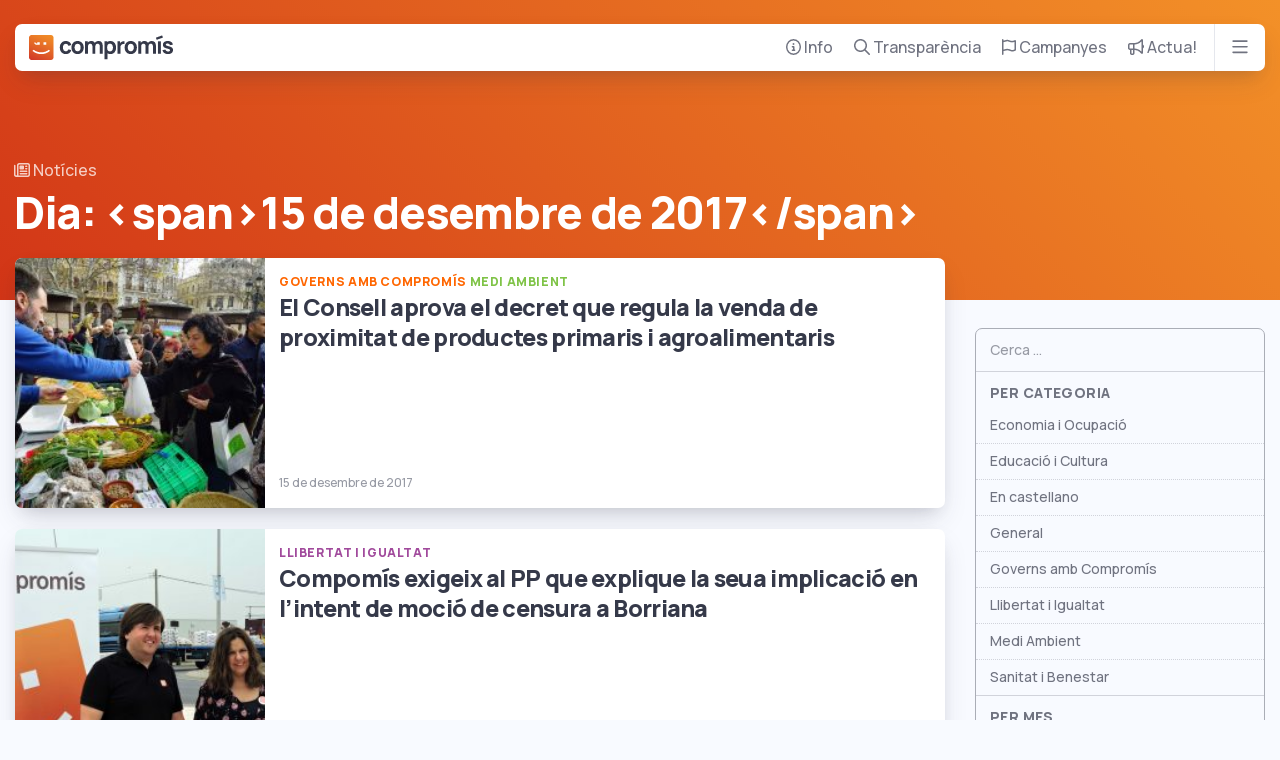

--- FILE ---
content_type: text/html; charset=UTF-8
request_url: https://compromis.net/date/2017/12/15/
body_size: 109334
content:
<!doctype html>
<!--
         \\
 \\      (o>  Squaaaawk, I'm the parrot
 (o>     //\  that cobbled this code together
_(()_____V_/_____ hidden among these lines is a treasure
 ||      ||    egg some might call it, of easter leisure
         ||   find it and have bragging rights forever
-->
<html lang="ca">
  <head>
  <meta charset="utf-8">
  <meta http-equiv="x-ua-compatible" content="ie=edge">
  <meta name="viewport" content="width=device-width, initial-scale=1, shrink-to-fit=no, viewport-fit=cover">
  <!-- Dark mode render block -->
  <meta name="color-scheme" content="dark light">
  <script>
    // Render blocking js to avoid FOUC in dark theme
    var storedTheme = localStorage.getItem('theme') ? localStorage.getItem('theme') : null;
    var isDark = storedTheme === 'dark';
    document.documentElement.setAttribute('data-theme', isDark ? 'dark' : 'light');
  </script>
  <!-- Start cookieyes banner --> <script id="cookieyes" type="text/javascript" src="https://cdn-cookieyes.com/client_data/21061fcca8cb58d8516c9b25/script.js"></script> <!-- End cookieyes banner -->
  <!-- Google Tag Manager -->
  <script>(function(w,d,s,l,i){w[l]=w[l]||[];w[l].push({'gtm.start':
  new Date().getTime(),event:'gtm.js'});var f=d.getElementsByTagName(s)[0],
  j=d.createElement(s),dl=l!='dataLayer'?'&l='+l:'';j.async=true;j.src=
  'https://www.googletagmanager.com/gtm.js?id='+i+dl;f.parentNode.insertBefore(j,f);
  })(window,document,'script','dataLayer','GTM-5V4P3RT');</script>
  <!-- End Google Tag Manager -->
  <!-- Cloudflare Web Analytics --><script defer src='https://static.cloudflareinsights.com/beacon.min.js' data-cf-beacon='{"token": "d7627b788dc44bb1bb34b8c19e261c67"}'></script><!-- End Cloudflare Web Analytics -->
  
  <link media="all" href="https://compromis.net/wp-content/cache/autoptimize/1/css/autoptimize_cb43c04422f5d4c30f5e6f7f93681584.css" rel="stylesheet"><title>15 de desembre de 2017 &#8211; Compromís</title>
<meta name='robots' content='max-image-preview:large' />
	
	<link rel='dns-prefetch' href='//kit.fontawesome.com' />





<script type="text/javascript" src="https://kit.fontawesome.com/2c64029d7d.js?ver=ead95f26a43626092b21804b5562755c" id="fontawesome-js"></script>
<script type="text/javascript" src="https://compromis.net/wp-includes/js/jquery/jquery.min.js?ver=3.7.1" id="jquery-core-js"></script>
<script type="text/javascript" src="https://compromis.net/wp-includes/js/jquery/jquery-migrate.min.js?ver=3.4.1" id="jquery-migrate-js"></script>
<link rel="https://api.w.org/" href="https://compromis.net/wp-json/" /><link rel="EditURI" type="application/rsd+xml" title="RSD" href="https://compromis.net/xmlrpc.php?rsd" />

<script type="text/javascript">
(function(url){
	if(/(?:Chrome\/26\.0\.1410\.63 Safari\/537\.31|WordfenceTestMonBot)/.test(navigator.userAgent)){ return; }
	var addEvent = function(evt, handler) {
		if (window.addEventListener) {
			document.addEventListener(evt, handler, false);
		} else if (window.attachEvent) {
			document.attachEvent('on' + evt, handler);
		}
	};
	var removeEvent = function(evt, handler) {
		if (window.removeEventListener) {
			document.removeEventListener(evt, handler, false);
		} else if (window.detachEvent) {
			document.detachEvent('on' + evt, handler);
		}
	};
	var evts = 'contextmenu dblclick drag dragend dragenter dragleave dragover dragstart drop keydown keypress keyup mousedown mousemove mouseout mouseover mouseup mousewheel scroll'.split(' ');
	var logHuman = function() {
		if (window.wfLogHumanRan) { return; }
		window.wfLogHumanRan = true;
		var wfscr = document.createElement('script');
		wfscr.type = 'text/javascript';
		wfscr.async = true;
		wfscr.src = url + '&r=' + Math.random();
		(document.getElementsByTagName('head')[0]||document.getElementsByTagName('body')[0]).appendChild(wfscr);
		for (var i = 0; i < evts.length; i++) {
			removeEvent(evts[i], logHuman);
		}
	};
	for (var i = 0; i < evts.length; i++) {
		addEvent(evts[i], logHuman);
	}
})('//compromis.net/?wordfence_lh=1&hid=D73296CC88937323E7A1C9D5A28E722F');
</script>		
		  
  <!-- Favicons -->
  <link rel="icon" type="image/x-icon" href="https://compromis.net/wp-content/themes/compromis-net/dist/images/favicons/favicon_6c2238de.ico">
  <link rel="icon" type="image/png" sizes="32x32" href="https://compromis.net/wp-content/themes/compromis-net/dist/images/favicons/favicon-32x32_571a9a79.png">
  <link rel="icon" type="image/png" sizes="16x16" href="https://compromis.net/wp-content/themes/compromis-net/dist/images/favicons/favicon-16x16_7dc23c13.png">
  <link rel="mask-icon" type="image/x-icon" href="https://compromis.net/wp-content/themes/compromis-net/dist/images/favicons/safari-pinned-tab_8382350b.svg" color="#ff6720">
  <link rel="apple-touch-icon" sizes="180x180" href="https://compromis.net/wp-content/themes/compromis-net/dist/images/favicons/apple-icon-180x180_21851508.png">
  <link rel="icon" type="image/png" sizes="192x192" href="https://compromis.net/wp-content/themes/compromis-net/dist/images/favicons/android-icon-192x192_8c1eb6c4.png">
  <meta name="msapplication-TileImage" content="https://compromis.net/wp-content/themes/compromis-net/dist/images/favicons/msapplication-icon-144x144_df1c91f2.png">

  <!-- Metatags -->
  <meta name="robots" content="index, follow" />
  <meta name="keywords" content="compromis, monica oltra, joan ribo, joan baldovi, valencianisme, ecologisme, medio ambiente, ecologia, ecosocialisme, elecciones, eleccions, valencia, alacant, alicante, castello, castellon" />

  <!-- Open Graph & Twitter -->
  <meta property="og:locale" content="ca" />
  <meta property="og:site_name" content="Compromís" />
  <meta property="twitter:site" content="@compromis" />
  <meta property="twitter:card" content="summary_large_image" />
  <meta property="twitter:title" content="Compromís &raquo; 2017 &raquo; desembre &raquo; 15" />

      <meta name="description" content="A Compromís compartim una nova manera de fer política. Junts podem aconseguir els canvis que la nostra societat necessita per fer-la més lliure, més justa i més solidària." />
    <meta property="og:type" content="website" />
    <meta property="og:description" content="A Compromís compartim una nova manera de fer política. Junts podem aconseguir els canvis que la nostra societat necessita per fer-la més lliure, més justa i més solidària." />
    <meta property="og:image" content="https://compromis.net/wp-content/themes/compromis-net/dist/images/og-image_d6cfc83c.png" />
    <meta property="og:url" content="https://compromis.net/date/2017/12/15/" />
    <meta property="twitter:description" content="A Compromís compartim una nova manera de fer política. Junts podem aconseguir els canvis que la nostra societat necessita per fer-la més lliure, més justa i més solidària." />
    <meta property="twitter:image" content="https://compromis.net/wp-content/themes/compromis-net/dist/images/og-image_d6cfc83c.png" />
    <meta property="twitter:url" content="https://compromis.net/date/2017/12/15/" />
    <script type="application/ld+json">
      {
        "@context": "https://schema.org",
        "@type": "Organization",
        "url": "https://compromis.net",
        "logo": "https://compromis.net/sub/images/careta.png"
      }
    </script>
  </head>
  <body class="archive date wp-theme-compromis-netresources app-data index-data archive-data date-data">
    <!-- Google Tag Manager (noscript) -->
    <noscript><iframe src="https://www.googletagmanager.com/ns.html?id=GTM-5V4P3RT"
    height="0" width="0" style="display:none;visibility:hidden"></iframe></noscript>
    <!-- End Google Tag Manager (noscript) -->
    <a href="#content" class="sr-only sr-only-focusable sr-only-focusable-fixed">Bota al contingut principal</a>
        <div class="nav container">
  <nav class="card nav-card">
    <div class="nav-row">
      <div class="nav-logo">
        <a href="/" aria-label="Compromís">
          <svg version="1.1" xmlns="http://www.w3.org/2000/svg" xmlns:xlink="http://www.w3.org/1999/xlink" x="0px" y="0px" width="940.4px"
   height="160.1px" viewBox="0 0 940.4 160.1" style="enable-background:new 0 0 940.4 160.1;" xml:space="preserve">

<g class="compromis-logo  ">
  <g>
    <path
      class="letter"
      d="M240.5,56.3c3.8,0,7.3,1.2,10.3,3.5c3,2.4,5.1,5.6,6.4,9.7l19.2-5.2c-1.8-8-5.9-14.3-12.3-19.1
        c-6.4-4.7-14.2-7.1-23.3-7.1c-8,0-14.9,1.8-20.9,5.5c-6,3.6-10.6,8.6-13.9,15c-3.3,6.4-4.9,13.6-4.9,21.6c0,8,1.6,15.2,4.8,21.6
        c3.2,6.4,7.8,11.4,13.7,15.1c5.9,3.6,12.9,5.5,21,5.5c9.2,0,16.8-2.2,23-6.7c6.2-4.5,10.5-10.9,12.8-19.3l-19.6-4.3
        c-1.4,4.1-3.3,7.2-5.8,9.2c-2.5,2-6,3-10.4,3c-6.1,0-10.8-2.2-14.1-6.6c-3.3-4.4-4.9-10.2-4.9-17.5c0-7.2,1.6-13,4.8-17.4
        C229.4,58.5,234.2,56.3,240.5,56.3z"
    />
    <path
      class="letter"
      d="M338.2,43.6c-6.2-3.6-13.2-5.4-21-5.4c-7.7,0-14.6,1.8-20.7,5.3c-6.1,3.5-10.9,8.5-14.3,14.9
        c-3.4,6.4-5.1,13.7-5.1,21.9c0,8.2,1.7,15.4,5,21.8c3.3,6.3,8.1,11.3,14.2,14.9c6.1,3.6,13,5.4,20.8,5.4c7.9,0,14.9-1.8,21-5.3
        c6.1-3.5,10.9-8.5,14.3-14.9c3.4-6.4,5.1-13.7,5.1-21.9c0-8.2-1.7-15.4-5-21.8C349.1,52.2,344.3,47.2,338.2,43.6z M332,97.8
        c-3.4,4.4-8.3,6.6-14.8,6.6c-6.4,0-11.3-2.1-14.6-6.4c-3.3-4.3-5-10.2-5-17.6c0-7.4,1.6-13.2,4.9-17.6c3.2-4.3,8.2-6.5,14.8-6.5
        c6.5,0,11.4,2.1,14.8,6.4c3.4,4.3,5.1,10.2,5.1,17.6C337.1,87.6,335.4,93.4,332,97.8z"
    />
    <path
      class="letter"
      d="M454,38.5c-5.3,0-10.2,1.2-14.5,3.5c-4.1,2.2-7.3,5.2-9.8,9c-0.9-1.6-1.9-3-3-4.4c-4.6-5.5-11.3-8.2-20.2-8.2
        c-5.4,0-10.3,1.2-14.8,3.6c-3.4,1.9-6.3,4.2-8.6,7.2v-8.9h-17v79.7h19.3V71.6c0-4.7,1.3-8.6,4-11.5s6.1-4.4,10.3-4.4
        c4.4,0,8,1.5,10.6,4.5c2.6,3,3.9,7.2,3.9,12.5v47.6h19.2V71.6c0-4.8,1.3-8.7,4-11.6c2.7-2.9,6.1-4.4,10.3-4.4
        c4.4,0,7.9,1.5,10.6,4.5c2.6,3,3.9,7.2,3.9,12.5l-0.1,47.6h19.3V67.6c0-9-2.4-16-7.2-21.3C469.6,41.1,462.8,38.5,454,38.5z"
    />
    <path
      class="letter"
      d="M551,43.6c-5.7-3.6-12.2-5.4-19.7-5.4c-7.4,0-13.7,1.8-18.9,5.5c-0.8,0.5-1.5,1.1-2.2,1.7v-5h-17v115.2h19.3
        v-38.7c0,0,0,0,0.1,0.1c5.4,3.6,11.9,5.5,19.6,5.5c7.2,0,13.6-1.8,19.1-5.5c5.6-3.6,9.9-8.7,12.9-15.1c3.1-6.4,4.6-13.6,4.6-21.6
        c0-8.1-1.6-15.3-4.7-21.7C561,52.2,556.6,47.2,551,43.6z M543.5,98.3c-3.2,4.6-8.1,6.9-14.5,6.9c-6.5,0-11.3-2.2-14.3-6.6
        c-3.1-4.4-4.6-10.5-4.6-18.4c0-7.8,1.5-13.9,4.5-18.3c3-4.4,7.6-6.6,13.8-6.6c6.5,0,11.4,2.3,14.8,7c3.4,4.7,5.1,10.7,5.1,17.9
        C548.4,87.7,546.8,93.7,543.5,98.3z"
    />
    <path
      class="letter"
      d="M612.7,40.7c-3.6,0.6-6.8,1.9-9.7,3.8c-2.5,1.4-4.5,3.2-6.2,5.4c-0.8,1.1-1.5,2.2-2.2,3.4V40.5h-17v79.7H597
        V79.6c0-4.7,0.9-8.7,2.7-12c1.8-3.3,4.5-5.8,8-7.6c2.5-1.2,5.1-1.9,8-2.1c2.9-0.2,5.5,0,7.9,0.7v-18C620,40,616.3,40,612.7,40.7z"
    />
    <path
      class="letter"
      d="M685.5,43.6c-6.2-3.6-13.2-5.4-21-5.4c-7.7,0-14.6,1.8-20.7,5.3c-6.1,3.5-10.9,8.5-14.3,14.9
        c-3.4,6.4-5.1,13.7-5.1,21.9c0,8.2,1.7,15.4,5,21.8c3.3,6.3,8.1,11.3,14.2,14.9c6.1,3.6,13,5.4,20.8,5.4c7.9,0,14.9-1.8,21-5.3
        c6.1-3.5,10.9-8.5,14.3-14.9c3.4-6.4,5.1-13.7,5.1-21.9c0-8.2-1.7-15.4-5-21.8C696.4,52.2,691.7,47.2,685.5,43.6z M679.3,97.8
        c-3.4,4.4-8.3,6.6-14.8,6.6c-6.4,0-11.3-2.1-14.6-6.4c-3.3-4.3-5-10.2-5-17.6c0-7.4,1.6-13.2,4.9-17.6c3.2-4.3,8.2-6.5,14.8-6.5
        c6.5,0,11.4,2.1,14.8,6.4c3.4,4.3,5.1,10.2,5.1,17.6C684.4,87.6,682.7,93.4,679.3,97.8z"
    />
    <path
      class="letter"
      d="M801.4,38.5c-5.3,0-10.2,1.2-14.5,3.5c-4.1,2.2-7.3,5.2-9.8,9c-0.9-1.6-1.9-3-3-4.4
        c-4.6-5.5-11.3-8.2-20.2-8.2c-5.4,0-10.3,1.2-14.8,3.6c-3.4,1.9-6.3,4.2-8.6,7.2v-8.9h-17v79.7h19.3V71.6c0-4.7,1.3-8.6,4-11.5
        s6.1-4.4,10.3-4.4c4.4,0,8,1.5,10.6,4.5c2.6,3,3.9,7.2,3.9,12.5v47.6h19.2V71.6c0-4.8,1.3-8.7,4-11.6c2.7-2.9,6.1-4.4,10.3-4.4
        c4.4,0,7.9,1.5,10.6,4.5c2.6,3,3.9,7.2,3.9,12.5l-0.1,47.6h19.3V67.6c0-9-2.4-16-7.2-21.3C816.9,41.1,810.1,38.5,801.4,38.5z"
    />
    <polygon
      class="letter"
      points="869.7,2.6 828.8,17 833.7,30.9 874.5,16.7"
    />
    <rect x="842.1" y="40.5" class="letter" width="19.2" height="79.7" />
    <path
      class="letter"
      d="M937.8,85.6c-1.7-3-4.4-5.5-8-7.5c-3.7-2.1-8.6-3.9-14.8-5.5c-6.5-1.7-11.2-3-14.1-3.9
        c-2.9-0.9-4.9-1.9-5.9-2.8c-1-0.9-1.6-2.2-1.6-3.8c0-2.5,1.2-4.3,3.5-5.6c2.4-1.3,5.5-1.8,9.5-1.6c3.9,0.2,7.1,1.2,9.5,3
        c2.4,1.8,3.7,4.3,4.1,7.5l19.6-3.5c-0.6-4.8-2.4-9-5.3-12.6c-3-3.5-6.9-6.3-11.7-8.2c-4.9-1.9-10.4-2.9-16.6-2.9
        c-6.4,0-12,1-16.7,3.1c-4.7,2.1-8.4,4.9-11,8.6c-2.6,3.7-3.9,8.1-3.9,13.2c0,4,0.9,7.5,2.6,10.3c1.7,2.9,4.5,5.3,8.3,7.4
        c3.8,2.1,9.1,3.9,15.8,5.6c6.2,1.6,10.6,2.9,13.1,3.8c2.6,1,4.3,1.9,5.2,2.9c0.9,0.9,1.3,2.3,1.3,4.1c0,2.7-1.1,4.7-3.2,6.2
        c-2.1,1.5-5.1,2.2-8.9,2.2c-4.6,0-8.4-1.1-11.4-3.2c-3-2.2-4.9-5.1-5.8-8.9l-19.6,3c1.4,8.3,5.1,14.6,11.3,19.1
        c6.2,4.5,14.2,6.7,24.1,6.7c10.4,0,18.6-2.3,24.4-6.9c5.9-4.6,8.8-11,8.8-19.2C940.3,92.1,939.5,88.6,937.8,85.6z"
    />
  </g>
  <g>
    <rect x="13.1" y="17.2" class="background" width="133" height="128" />
    <linearGradient
      id="compromisGradient"
      gradientUnits="userSpaceOnUse"
      x1="122.7419"
      y1="-17.15"
      x2="40.2278"
      y2="170.5804"
    >
      <stop offset="0" style="stop-color:#F29027" />
      <stop offset="0.2356" style="stop-color:#EC8027" />
      <stop offset="0.6924" style="stop-color:#DD5727" />
      <stop offset="1" style="stop-color:#D13827" />
    </linearGradient>
    <path
      class="careta"
      d="M143.1,0H17C7.6,0,0,7.6,0,17v126.1c0,9.4,7.6,17,17,17h126.1c9.4,0,17-7.6,17-17V17
        C160.1,7.6,152.4,0,143.1,0z M95.1,45.7h17.8v17H95.1V45.7z M40.1,46.4c3.1,6.3,6.8,7.8,13.1,7.8v-8.4h17.8v17H54.6
        c-10.2,0-16.9-2.5-21.3-12.4L40.1,46.4z M80,122.4c-22.3,0-40.6-6.9-56.7-20.3l6.2-7.9c16,11.4,29.1,16.6,50.5,16.6
        c21.4,0,34.5-5.2,50.5-16.6l6.2,7.9C120.6,115.5,102.4,122.4,80,122.4z"
    />
  </g>
</g>
</svg>
        </a>
      </div>
      <ul aria-label="Menú principal" class="nav-menu d-none d-lg-flex">
        <li class="nav-menu-item" aria-expanded="false">
          <a href="/info">
            <i class="far fa-circle-info"></i> Info
          </a>
          <div class="nav-submenu card nav-info">
  <ul class="nav-drawer list-reset">
    <li class="nav-drawer-item item-qui-som">
      <a href="/info/qui-som">
        <span><i class="far fa-face-smile-wink fa-fw"></i> Qui som</span>
      </a>
    </li>
    <li class="nav-drawer-item item-programa">
      <a href="/info/programes">
        <span><i class="far fa-book fa-fw"></i> Programes</span>
      </a>
    </li>
    <li class="nav-drawer-item item-oficina">
      <a href="/info/oficina-parlamentaria">
        <span><i class="far fa-user-group fa-fw"></i> Oficina Parlamentària</span>
      </a>
      <ul class="nav-drawer-subitems list-horizontal">
        <li><a href="https://corts.compromis.net">Corts Valencianes</a></li>
        <li><a href="https://congres.compromis.net">Congrés</a></li>
        <li><a href="https://europarl.compromis.net">Parlament Europeu</a></li>
        <li><a href="https://senat.compromis.net">Senat</a></li>
        <li><a href="https://dipvlc.compromis.net">Diputació de València</a></li>
        <li><a href="https://dipalc.compromis.net">Diputació d&#039;Alacant</a></li>
        <li><a href="https://dipcas.compromis.net">Diputació de Castelló</a></li>
        <li><a href="https://fvmp.compromis.net">FVMP</a></li>
      </ul>
    </li>
    <li class="nav-drawer-item item-noticies">
      <a href="/arxiu">
        <span><i class="far fa-newspaper fa-fw"></i> Notícies</span>
      </a>
      <ul class="nav-drawer-subitems">
        <li><a href="/sectorial/governs-amb-compromis">Governs amb Compromís</a></li>
        <li><a href="/sectorial/economia">Economia i ocupació</a></li>
        <li><a href="/sectorial/llibertat">Llibertat i igualtat</a></li>
        <li><a href="/sectorial/educacio">Educació i cultura</a></li>
        <li><a href="/sectorial/benestar">Sanitat i benestar</a></li>
        <li><a href="/sectorial/en-castellano">En castellano</a></li>
      </ul>
    </li>
    <li class="nav-drawer-item item-municipis">
      <a href="/info/local">
        <span><i class="far fa-location-smile fa-fw"></i> Compromís al teu municipi</span>
      </a>
    </li>
    <li class="nav-drawer-item item-contacta">
      <a href="/info/contacta">
        <span><i class="far fa-paper-plane fa-fw"></i> Contacta</span>
      </a>
    </li>
  </ul>
</div>        </li>
        <li class="nav-menu-item" aria-expanded="false">
          <a href="/transparencia">
            <i class="far fa-magnifying-glass"></i> Transparència
          </a>
          <div class="nav-submenu card nav-transparencia">
  <ul class="nav-drawer list-reset">
    <li class="nav-drawer-item item-sous-publics">
      <a href="/transparencia/sous-publics">
        <span><i class="far fa-coins fa-fw"></i> Sous públics</span>
      </a>
    </li>
    <li class="nav-drawer-item item-comptes">
      <a href="/transparencia/comptes">
        <span><i class="far fa-books fa-fw"></i> Comptes</span>
      </a>
    </li>
    <li class="nav-drawer-item item-contractacio">
      <a href="/transparencia/contractacio">
        <span><i class="far fa-briefcase fa-fw"></i> Contractació</span>
      </a>
    </li>
    <li class="nav-drawer-item item-ingressos">
      <a href="/transparencia/fonts-dingressos">
        <span><i class="far fa-piggy-bank fa-fw"></i> Fonts d&#039;ingressos</span>
      </a>
    </li>
    <li class="nav-drawer-item item-organigrama">
      <a href="/transparencia/organigrama">
        <span><i class="far fa-network-wired fa-fw"></i> Organigrama</span>
      </a>
    </li>
    <li class="nav-drawer-item item-personal">
      <a href="/transparencia/personal">
        <span><i class="far fa-id-card fa-fw"></i> Personal</span>
      </a>
    </li>
    <li class="nav-drawer-item item-estatuts">
      <a href="/transparencia/estatuts-i-documents">
        <span><i class="far fa-copy fa-fw"></i> Estatuts i documents</span>
      </a>
    </li>
    <li class="nav-drawer-item item-idees">
      <a href="/transparencia/idees-i-valors">
        <span><i class="far fa-lightbulb-on fa-fw"></i> Idees i valors</span>
      </a>
    </li>
    <li class="nav-drawer-item item-regals">
      <a href="/transparencia/regals">
        <span><i class="far fa-gift fa-fw"></i> Registre de regals</span>
      </a>
    </li>
    <li class="nav-drawer-item item-codi-etic">
      <a href="/transparencia/codi-etic">
        <span><i class="far fa-file-user fa-fw"></i> Codi ètic</span>
      </a>
    </li>
    <li class="nav-drawer-item item-acompliment">
      <a href="/transparencia/acompliment-del-programa">
        <span><i class="far fa-file-check fa-fw"></i> Acompliment del programa</span>
      </a>
    </li>
</div>        </li>
        <li class="nav-menu-item" aria-expanded="false">
          <a href="/campanyes">
            <i class="far fa-flag"></i> Campanyes
          </a>
          <div class="nav-submenu nav-campanyes card p-0">
  <ul class="card-horizontal-list campaigns">
        <li>
      <a href="https://dretspassatgers.com/" class="campaign card card-overlay-text background-picture" target="_blank">
        <div class="overlay-text overlay-text--with-image"><span class="text-xl text-white">Els teus drets no son un negoci</span></div>
        <img width="300" height="224" src="https://compromis.net/wp-content/uploads/2025/07/drets-passatgers-300x224.png" class="attachment-medium size-medium wp-post-image" alt="" loading="lazy" decoding="async" srcset="https://compromis.net/wp-content/uploads/2025/07/drets-passatgers-300x224.png 300w, https://compromis.net/wp-content/uploads/2025/07/drets-passatgers-1024x764.png 1024w, https://compromis.net/wp-content/uploads/2025/07/drets-passatgers-768x573.png 768w, https://compromis.net/wp-content/uploads/2025/07/drets-passatgers-1536x1145.png 1536w, https://compromis.net/wp-content/uploads/2025/07/drets-passatgers-2048x1527.png 2048w, https://compromis.net/wp-content/uploads/2025/07/drets-passatgers-1800x1342.png 1800w" sizes="auto, (max-width: 300px) 100vw, 300px" />
      </a>
    </li>
        <li>
      <a href="https://roviraleaks.compromis.net" class="campaign card card-overlay-text background-picture" target="_blank">
        <div class="overlay-text overlay-text--with-image"><span class="text-xl text-white">RoviraLeaks</span></div>
        <img width="300" height="224" src="https://compromis.net/wp-content/uploads/2025/06/rovira-leaks-300x224.jpg" class="attachment-medium size-medium wp-post-image" alt="" loading="lazy" decoding="async" srcset="https://compromis.net/wp-content/uploads/2025/06/rovira-leaks-300x224.jpg 300w, https://compromis.net/wp-content/uploads/2025/06/rovira-leaks.jpg 700w" sizes="auto, (max-width: 300px) 100vw, 300px" />
      </a>
    </li>
        <li>
      <a href="https://observatoriapunt.compromis.net" class="campaign card card-overlay-text background-picture" target="_blank">
        <div class="overlay-text overlay-text--with-image"><span class="text-xl text-white">L&#039;Observatori d&#039;À Punt</span></div>
        <img width="300" height="224" src="https://compromis.net/wp-content/uploads/2025/06/observatoriapunt-300x224.png" class="attachment-medium size-medium wp-post-image" alt="" loading="lazy" decoding="async" srcset="https://compromis.net/wp-content/uploads/2025/06/observatoriapunt-300x224.png 300w, https://compromis.net/wp-content/uploads/2025/06/observatoriapunt.png 700w" sizes="auto, (max-width: 300px) 100vw, 300px" />
      </a>
    </li>
        <li>
      <a href="https://compromis.net/mazon-no-paga/" class="campaign card card-overlay-text background-picture" target="_blank">
        <div class="overlay-text overlay-text--with-image"><span class="text-xl text-white">Mazón no paga</span></div>
        <img width="300" height="169" src="https://compromis.net/wp-content/uploads/2024/09/Mazon-No-Paga-300x169.jpeg" class="attachment-medium size-medium wp-post-image" alt="" loading="lazy" decoding="async" srcset="https://compromis.net/wp-content/uploads/2024/09/Mazon-No-Paga-300x169.jpeg 300w, https://compromis.net/wp-content/uploads/2024/09/Mazon-No-Paga-1024x576.jpeg 1024w, https://compromis.net/wp-content/uploads/2024/09/Mazon-No-Paga-768x432.jpeg 768w, https://compromis.net/wp-content/uploads/2024/09/Mazon-No-Paga-1536x864.jpeg 1536w, https://compromis.net/wp-content/uploads/2024/09/Mazon-No-Paga.jpeg 1600w" sizes="auto, (max-width: 300px) 100vw, 300px" />
      </a>
    </li>
        <li>
      <a href="https://noestamosenfermas.com/" class="campaign card card-overlay-text background-picture" target="_blank">
        <div class="overlay-text overlay-text--with-image"><span class="text-xl text-white">No estem malaltes</span></div>
        <img width="300" height="224" src="https://compromis.net/wp-content/uploads/2024/09/noestem-malates-300x224.png" class="attachment-medium size-medium wp-post-image" alt="" loading="lazy" decoding="async" srcset="https://compromis.net/wp-content/uploads/2024/09/noestem-malates-300x224.png 300w, https://compromis.net/wp-content/uploads/2024/09/noestem-malates-1024x764.png 1024w, https://compromis.net/wp-content/uploads/2024/09/noestem-malates-768x573.png 768w, https://compromis.net/wp-content/uploads/2024/09/noestem-malates.png 1459w" sizes="auto, (max-width: 300px) 100vw, 300px" />
      </a>
    </li>
        <li>
      <a href="https://europa.compromis.net" class="campaign card card-overlay-text background-picture" target="_blank">
        <div class="overlay-text overlay-text--with-image"><span class="text-xl text-white">Eleccions Europees 2024</span></div>
        <img width="300" height="224" src="https://compromis.net/wp-content/uploads/2024/05/plantemcara-300x224.png" class="attachment-medium size-medium wp-post-image" alt="" loading="lazy" decoding="async" srcset="https://compromis.net/wp-content/uploads/2024/05/plantemcara-300x224.png 300w, https://compromis.net/wp-content/uploads/2024/05/plantemcara.png 500w" sizes="auto, (max-width: 300px) 100vw, 300px" />
      </a>
    </li>
        <li>
      <a href="https://quenotetiren.com" class="campaign card card-overlay-text background-picture" target="_blank">
        <div class="overlay-text overlay-text--with-image"><span class="text-xl text-white">Que no te tiren</span></div>
        <img width="300" height="224" src="https://compromis.net/wp-content/uploads/2024/05/quenotetiren-300x224.png" class="attachment-medium size-medium wp-post-image" alt="" loading="lazy" decoding="async" srcset="https://compromis.net/wp-content/uploads/2024/05/quenotetiren-300x224.png 300w, https://compromis.net/wp-content/uploads/2024/05/quenotetiren.png 700w" sizes="auto, (max-width: 300px) 100vw, 300px" />
      </a>
    </li>
        <li>
      <a href="https://primaries.compromis.net" class="campaign card card-overlay-text background-picture" target="_blank">
        <div class="overlay-text overlay-text--with-image"><span class="text-xl text-white">Primàries Europees 2024</span></div>
        <img width="300" height="224" src="https://compromis.net/wp-content/uploads/2024/04/primaries-europees-2024-300x224.png" class="attachment-medium size-medium wp-post-image" alt="" loading="lazy" decoding="async" srcset="https://compromis.net/wp-content/uploads/2024/04/primaries-europees-2024-300x224.png 300w, https://compromis.net/wp-content/uploads/2024/04/primaries-europees-2024.png 500w" sizes="auto, (max-width: 300px) 100vw, 300px" />
      </a>
    </li>
        <li>
      <a href="https://salvemescoles.compromis.net" class="campaign card card-overlay-text background-picture" target="_blank">
        <div class="overlay-text overlay-text--with-image"><span class="text-xl text-white">Salvem escoles</span></div>
        <img width="300" height="224" src="https://compromis.net/wp-content/uploads/2024/01/salvem-escoles-campaign-300x224.png" class="attachment-medium size-medium wp-post-image" alt="" loading="lazy" decoding="async" srcset="https://compromis.net/wp-content/uploads/2024/01/salvem-escoles-campaign-300x224.png 300w, https://compromis.net/wp-content/uploads/2024/01/salvem-escoles-campaign.png 500w" sizes="auto, (max-width: 300px) 100vw, 300px" />
      </a>
    </li>
        <li>
      <a href="https://escolesenjoc.compromis.net" class="campaign card card-overlay-text background-picture" target="_blank">
        <div class="overlay-text overlay-text--with-image"><span class="text-xl text-white">Escoles en joc</span></div>
        <img width="300" height="224" src="https://compromis.net/wp-content/uploads/2024/01/escoles-en-joc-campaign-300x224.png" class="attachment-medium size-medium wp-post-image" alt="" loading="lazy" decoding="async" srcset="https://compromis.net/wp-content/uploads/2024/01/escoles-en-joc-campaign-300x224.png 300w, https://compromis.net/wp-content/uploads/2024/01/escoles-en-joc-campaign.png 500w" sizes="auto, (max-width: 300px) 100vw, 300px" />
      </a>
    </li>
      </ul>
  <div class="divider text-right mt-0 p-3">
    <a href="/campanyes" class="muted-link">Totes les campanyes &gt;</a>
  </div>
</div>
        </li>
        <li class="nav-menu-item" aria-expanded="false">
          <a href="/actua">
            <i class="far fa-bullhorn"></i> Actua!
          </a>
          <div class="nav-submenu card nav-actua">
  <ul class="nav-drawer list-reset">
    <li class="nav-drawer-item item-sumat">
      <a href="https://sumat.compromis.net">
        <span><i class="far fa-user-plus fa-fw"></i> Suma&#039;t a Compromís</span>
      </a>
    </li>
    <li class="nav-drawer-item item-sumat">
      <a href="https://compromis.net/voluntaris">
        <span><i class="far fa-face-smile fa-fw"></i> Voluntaris</span>
      </a>
    </li>
    <li class="nav-drawer-item item-espai">
      <a href="/espai">
        <span><i class="far fa-chart-network fa-fw"></i> Espai Compromís</span>
      </a>
    </li>
    <li class="nav-drawer-item item-donacions">
      <a href="/espai/donacions">
        <span><i class="far fa-heart fa-fw"></i> Donacions</span>
      </a>
      <ul class="nav-drawer-subitems list-horizontal my-0">
        <li><a href="https://compromis.net/espai/donacions?preselect=5" class="btn btn-outline-secondary mb-2">5€</a></li>
        <li><a href="https://compromis.net/espai/donacions?preselect=10" class="btn btn-outline-secondary">10€</a></li>
        <li><a href="https://compromis.net/espai/donacions?preselect=20" class="btn btn-outline-secondary">20€</a></li>
        <li><a href="https://compromis.net/espai/donacions?preselect=50" class="btn btn-outline-secondary">50€</a></li>
        <li><a href="https://compromis.net/espai/donacions?preselect=100" class="btn btn-outline-secondary">100€</a></li>
        <li><a href="https://compromis.net/espai/donacions" class="btn btn-outline-secondary">Més...</a></li>
      </ul>
    </li>
  </ul>
  <ul class="list-reset list-horizontal list-social-icons divider">
    <li class="instagram">
  <a href="https://instagram.com/compromis" target="_blank" rel="noopener" title="Instagram">
    <i class="fab fa-instagram"></i>
    <span class="sr-only">Instagram de Compromís</span>
  </a>
</li>
<li class="twitter">
  <a href="https://twitter.com/compromis" target="_blank" rel="noopener" title="Twitter">
    <i class="fab fa-x-twitter"></i>
    <span class="sr-only">Twitter de Compromís</span>
  </a>
</li>
<li class="tiktok">
  <a href="https://tiktok.com/@compromis_net" target="_blank" rel="noopener" title="TikTok">
    <i class="fab fa-tiktok"></i>
    <span class="sr-only">TikTok de Compromís</span>
  </a>
</li>
<li class="facebook">
  <a href="https://facebook.com/coaliciocompromis" target="_blank" rel="noopener" title="Facebook">
    <i class="fab fa-facebook"></i>
    <span class="sr-only">Facebook de Compromís</span>
  </a>
</li>
<li class="youtube">
  <a href="https://youtube.com/coaliciocompromis" target="_blank" rel="noopener" title="YouTube">
    <i class="fab fa-youtube"></i>
    <span class="sr-only">YouTube de Compromís</span>
  </a>
</li>
<li class="whatsapp">
  <a href="https://comprom.is/whatsapp" target="_blank" rel="noopener" title="WhatsApp">
    <i class="fab fa-whatsapp"></i>
    <span class="sr-only">Canal de WhatsApp de Compromís</span>
  </a>
</li>
<li class="telegram">
  <a href="https://t.me/s/compromis" target="_blank" rel="noopener" title="Telegram">
    <i class="fab fa-telegram"></i>
    <span class="sr-only">Canal de Telegram de Compromís</span>
  </a>
</li>
  </ul>
</div>        </li>
      </ul>
      <div class="nav-toggle ml-auto ml-lg-2">
        <button id="nav-toggler" aria-expanded="false">
          <i class="far fa-bars fa-fw"></i>
          <i class="far fa-xmark fa-fw"></i>
          <span class="sr-only">Xarxa de webs de Compromís</span>
        </button>
      </div>
    </div>
    <div class="nav-row nav-row-expandable">
      <div class="d-lg-none card-content">
        <ul class="nav-drawer list-reset" aria-label="Menú principal">
          <li class="nav-drawer-item">
            <a href="/info">
              <span><i class="far fa-circle-info"></i> Info</span>
            </a>
          </li>
          <li class="nav-drawer-item">
            <a href="/transparencia">
              <span><i class="far fa-magnifying-glass"></i> Transparència</span>
            </a>
          </li>
          <li class="nav-drawer-item">
            <a href="/campanyes">
              <span><i class="far fa-flag"></i> Campanyes</span>
            </a>
          </li>
          <li class="nav-drawer-item">
            <a href="/actua">
              <span><i class="far fa-bullhorn"></i> Actua!</span>
            </a>
          </li>
        </ul>
      </div>
      <nav class="nav-network text-sm">
  <div class="row mb-3">
    <div class="col d-flex">
      <a href="https://compromis.net" class="text-xl muted-link muted-link--dark">compromís.net</a>
      <div id="dark-switch" class="ml-auto dark-switch">
        <dark-switch></dark-switch>
      </div>
    </div>
  </div>
  <div class="row">
    <div class="col-lg-3 col-md-6">
      <h3 class="heading-secondary">PARTITS</h3>
      <ul class="list-reset">
        <li><a href="https://mes.compromis.net">Més</a></li>
        <li><a href="https://iniciativa.compromis.net">Iniciativa</a></li>
        <li><a href="https://verds.compromis.net">Verds</a></li>
      </ul>
      <h3 class="heading-secondary mt-3">JOVENTUTS</h3>
      <ul class="list-reset">
        <li><a href="https://jovespv.org">JovesPV-Compromís</a></li>
        <li><a href="https://jovesambiniciativa.compromis.net/">Joves amb Iniciativa</a></li>
        <li><a href="https://www.facebook.com/jovesverdsqpv">Joves Verds-Equo</a></li>
      </ul>
    </div>
    <div class="col-lg-3 col-md-6">
      <h3 class="heading-secondary mt-3 mt-md-0">INSTITUCIONS</h3>
      <ul class="list-reset">
        <li><a href="https://corts.compromis.net">Corts Valencianes</a></li>
        <li><a href="https://congres.compromis.net">Congrés</a></li>
        <li><a href="https://europarl.compromis.net">Parlament Europeu</a></li>
        <li><a href="https://senat.compromis.net">Senat</a></li>
        <li><a href="https://dipval.compromis.net">Diputació de València</a></li>
        <li><a href="https://dipalc.compromis.net">Diputació d'Alacant</a></li>
        <li><a href="https://dipcas.compromis.net">Diputació de Castelló</a></li>
        <li><a href="https://fvmp.compromis.net">FVMP</a></li>
      </ul>
      <h3 class="heading-secondary mt-3">MEMBRES</h3>
      <ul class="list-reset">
        <li><a href="https://compromis.net/espai">Espai Compromís</a></li>
        <li><a href="https://sumat.compromis.net">Suma't a Compromís</a></li>
      </ul>
    </div>
    <div class="col-lg-6 col-md-12 mt-3 mt-lg-0">
      <h3 class="heading-secondary">COMPROMÍS AL TEU MUNICIPI</h3>
      <div id="network-locals" class="network-locals">
        <network-locals></network-locals>
      </div>
    </div>
  </div>
</nav>
    </div>
  </nav>
</div>
    <main id="content">
            <header class="page-header text-white background-gradient">
      <div class="container">
        <div class="breadcrumbs">
          <a href="/arxiu"><i class="far fa-newspaper"></i> Notícies</a>
        </div>
                  <h1 class="page-title">Dia: &lt;span&gt;15 de desembre de 2017&lt;/span&gt;</h1>
              </div>
    </header>
    <div class="container">
    <div class="row">
      <section class="page-content col-xl-9">
                  <ul class="list-reset">
                       <li class="mb-4">
              <article itemscope itemtype="http://schema.org/Article">
  <a href="https://compromis.net/29019/el-consell-aprova-el-decret-que-regula-la-venda-de-proximitat-de-productes-primaris-i-agroalimentaris/" class="card card--rises post " itemprop="url">
          <div class="post-thumbnail post-thumbnail--bleed" itemprop="image">
        <img width="300" height="200" src="https://compromis.net/wp-content/uploads/2017/12/unnamed-1-300x200.jpg" class="attachment-medium size-medium wp-post-image" alt="" loading="lazy" decoding="async" srcset="https://compromis.net/wp-content/uploads/2017/12/unnamed-1-300x200.jpg 300w, https://compromis.net/wp-content/uploads/2017/12/unnamed-1-768x513.jpg 768w, https://compromis.net/wp-content/uploads/2017/12/unnamed-1-1024x684.jpg 1024w" sizes="auto, (max-width: 300px) 100vw, 300px" />
      </div>
        <div class="post-body">
              <div class="post-body-category"><span class="text-governs-amb-compromis">Governs amb Compromís</span>
      <span class="text-medi-ambient">Medi Ambient</span>
  </div>
            <h3 class="post-body-headline" itemprop="name">El Consell aprova el decret que regula la venda de proximitat de productes primaris i agroalimentaris</h3>
      <div class="post-body-date"><time class="updated" itemprop="datePublished" content="2017-12-15T18:22:47+00:00" datetime="2017-12-15T18:22:47+00:00">15 de desembre de 2017</time>

</div>
    </div>
  </a>
</article>
            </li>
                       <li class="mb-4">
              <article itemscope itemtype="http://schema.org/Article">
  <a href="https://compromis.net/29016/compomis-exigeix-al-pp-que-explique-la-seua-implicacio-en-lintent-de-mocio-de-censura-a-borriana/" class="card card--rises post " itemprop="url">
          <div class="post-thumbnail post-thumbnail--bleed" itemprop="image">
        <img width="300" height="217" src="https://compromis.net/wp-content/uploads/2017/12/monica_alvaro_borriana-300x217.jpg" class="attachment-medium size-medium wp-post-image" alt="" loading="lazy" decoding="async" srcset="https://compromis.net/wp-content/uploads/2017/12/monica_alvaro_borriana-300x217.jpg 300w, https://compromis.net/wp-content/uploads/2017/12/monica_alvaro_borriana-768x555.jpg 768w, https://compromis.net/wp-content/uploads/2017/12/monica_alvaro_borriana-1024x740.jpg 1024w" sizes="auto, (max-width: 300px) 100vw, 300px" />
      </div>
        <div class="post-body">
              <div class="post-body-category"><span class="text-llibertat">Llibertat i Igualtat</span>
  </div>
            <h3 class="post-body-headline" itemprop="name">Compomís exigeix al PP que explique la seua implicació en l&#8217;intent de moció de censura a Borriana</h3>
      <div class="post-body-date"><time class="updated" itemprop="datePublished" content="2017-12-15T17:50:42+00:00" datetime="2017-12-15T17:50:42+00:00">15 de desembre de 2017</time>

</div>
    </div>
  </a>
</article>
            </li>
                       <li class="mb-4">
              <article itemscope itemtype="http://schema.org/Article">
  <a href="https://compromis.net/29014/ferri-ciscar-y-gasco-estan-desacreditados-para-seguir-en-les-corts-por-su-implicacion-en-las-contrataciones-zombis-de-ciegsa/" class="card card--rises post " itemprop="url">
          <div class="post-thumbnail post-thumbnail--bleed" itemprop="image">
        <img width="300" height="200" src="https://compromis.net/wp-content/uploads/2017/09/frandpg2-300x200.jpg" class="attachment-medium size-medium wp-post-image" alt="" loading="lazy" decoding="async" srcset="https://compromis.net/wp-content/uploads/2017/09/frandpg2-300x200.jpg 300w, https://compromis.net/wp-content/uploads/2017/09/frandpg2-768x512.jpg 768w, https://compromis.net/wp-content/uploads/2017/09/frandpg2-1024x683.jpg 1024w, https://compromis.net/wp-content/uploads/2017/09/frandpg2.jpg 2048w" sizes="auto, (max-width: 300px) 100vw, 300px" />
      </div>
        <div class="post-body">
              <div class="post-body-category"><span class="text-en-castellano">En castellano</span>
  </div>
            <h3 class="post-body-headline" itemprop="name">Ferri: &#8220;Císcar y Gascó están desacreditados para seguir en Les Corts por su implicación en las contrataciones zombis de CIEGSA&#8221;</h3>
      <div class="post-body-date"><time class="updated" itemprop="datePublished" content="2017-12-15T12:17:09+00:00" datetime="2017-12-15T12:17:09+00:00">15 de desembre de 2017</time>

</div>
    </div>
  </a>
</article>
            </li>
                       <li class="mb-4">
              <article itemscope itemtype="http://schema.org/Article">
  <a href="https://compromis.net/29012/ferri-ciscar-i-gasco-estan-desacreditats-per-a-seguir-en-les-corts-per-la-seua-implicacio-en-les-contractacions-zombis-de-ciegsa/" class="card card--rises post " itemprop="url">
          <div class="post-thumbnail post-thumbnail--bleed" itemprop="image">
        <img width="300" height="200" src="https://compromis.net/wp-content/uploads/2017/09/frandpg2-300x200.jpg" class="attachment-medium size-medium wp-post-image" alt="" loading="lazy" decoding="async" srcset="https://compromis.net/wp-content/uploads/2017/09/frandpg2-300x200.jpg 300w, https://compromis.net/wp-content/uploads/2017/09/frandpg2-768x512.jpg 768w, https://compromis.net/wp-content/uploads/2017/09/frandpg2-1024x683.jpg 1024w, https://compromis.net/wp-content/uploads/2017/09/frandpg2.jpg 2048w" sizes="auto, (max-width: 300px) 100vw, 300px" />
      </div>
        <div class="post-body">
              <div class="post-body-category"><span class="text-educacio">Educació i Cultura</span>
  </div>
            <h3 class="post-body-headline" itemprop="name">Ferri: “Císcar i Gascó estan desacreditats per a seguir en Les Corts per la seua implicació en les contractacions zombis de CIEGSA”</h3>
      <div class="post-body-date"><time class="updated" itemprop="datePublished" content="2017-12-15T12:16:29+00:00" datetime="2017-12-15T12:16:29+00:00">15 de desembre de 2017</time>

</div>
    </div>
  </a>
</article>
            </li>
                       <li class="mb-4">
              <article itemscope itemtype="http://schema.org/Article">
  <a href="https://compromis.net/29009/compromis-estima-que-con-un-tractojusto-alacant-podria-haber-creado-2-000-puestos-de-trabajo-nuevos-en-2016/" class="card card--rises post " itemprop="url">
          <div class="post-thumbnail post-thumbnail--bleed" itemprop="image">
        <img width="300" height="225" src="https://compromis.net/wp-content/uploads/2016/03/Ignasi_Candela-300x225.jpg" class="attachment-medium size-medium wp-post-image" alt="" loading="lazy" decoding="async" srcset="https://compromis.net/wp-content/uploads/2016/03/Ignasi_Candela-300x225.jpg 300w, https://compromis.net/wp-content/uploads/2016/03/Ignasi_Candela-768x576.jpg 768w, https://compromis.net/wp-content/uploads/2016/03/Ignasi_Candela-1024x768.jpg 1024w, https://compromis.net/wp-content/uploads/2016/03/Ignasi_Candela.jpg 1600w" sizes="auto, (max-width: 300px) 100vw, 300px" />
      </div>
        <div class="post-body">
              <div class="post-body-category"><span class="text-en-castellano">En castellano</span>
  </div>
            <h3 class="post-body-headline" itemprop="name">Compromís estima que, con un #TractoJusto, Alacant podría haber creado 2.000 puestos de trabajo nuevos en 2016</h3>
      <div class="post-body-date"><time class="updated" itemprop="datePublished" content="2017-12-15T10:44:58+00:00" datetime="2017-12-15T10:44:58+00:00">15 de desembre de 2017</time>

</div>
    </div>
  </a>
</article>
            </li>
                       <li class="mb-4">
              <article itemscope itemtype="http://schema.org/Article">
  <a href="https://compromis.net/29007/compromis-estima-que-amb-un-tracte-just-alacant-podria-haver-creat-2-000-llocs-de-treball-nous-en-2016/" class="card card--rises post " itemprop="url">
          <div class="post-thumbnail post-thumbnail--bleed" itemprop="image">
        <img width="300" height="225" src="https://compromis.net/wp-content/uploads/2016/03/Ignasi_Candela-300x225.jpg" class="attachment-medium size-medium wp-post-image" alt="" loading="lazy" decoding="async" srcset="https://compromis.net/wp-content/uploads/2016/03/Ignasi_Candela-300x225.jpg 300w, https://compromis.net/wp-content/uploads/2016/03/Ignasi_Candela-768x576.jpg 768w, https://compromis.net/wp-content/uploads/2016/03/Ignasi_Candela-1024x768.jpg 1024w, https://compromis.net/wp-content/uploads/2016/03/Ignasi_Candela.jpg 1600w" sizes="auto, (max-width: 300px) 100vw, 300px" />
      </div>
        <div class="post-body">
              <div class="post-body-category"><span class="text-economia">Economia i Ocupació</span>
  </div>
            <h3 class="post-body-headline" itemprop="name">Compromís estima que, amb un #TracteJust, Alacant podria haver creat 2.000 llocs de treball nous en 2016</h3>
      <div class="post-body-date"><time class="updated" itemprop="datePublished" content="2017-12-15T10:44:09+00:00" datetime="2017-12-15T10:44:09+00:00">15 de desembre de 2017</time>

</div>
    </div>
  </a>
</article>
            </li>
                       <li class="mb-4">
              <article itemscope itemtype="http://schema.org/Article">
  <a href="https://compromis.net/29004/justicia-reforca-la-formacio-per-millorar-el-nivell-de-valencia-amb-cursos-a-cinc-seus-judicials-mes/" class="card card--rises post " itemprop="url">
          <div class="post-thumbnail post-thumbnail--bleed" itemprop="image">
        <img width="300" height="200" src="https://compromis.net/wp-content/uploads/2017/12/20170411002_NoticiaAmpliada-300x200.jpg" class="attachment-medium size-medium wp-post-image" alt="" loading="lazy" decoding="async" srcset="https://compromis.net/wp-content/uploads/2017/12/20170411002_NoticiaAmpliada-300x200.jpg 300w, https://compromis.net/wp-content/uploads/2017/12/20170411002_NoticiaAmpliada.jpg 768w" sizes="auto, (max-width: 300px) 100vw, 300px" />
      </div>
        <div class="post-body">
              <div class="post-body-category"><span class="text-educacio">Educació i Cultura</span>
      <span class="text-governs-amb-compromis">Governs amb Compromís</span>
  </div>
            <h3 class="post-body-headline" itemprop="name">Justícia reforça la formació per millorar el nivell de valencià amb cursos a cinc seus judicials més</h3>
      <div class="post-body-date"><time class="updated" itemprop="datePublished" content="2017-12-15T09:52:19+00:00" datetime="2017-12-15T09:52:19+00:00">15 de desembre de 2017</time>

</div>
    </div>
  </a>
</article>
            </li>
                    </ul>
                
      </section>
      <aside class="col-xl-3">
        <div class="card card--flat archive-sidebar card--clip">
          <section class="widget search-4 widget_search"><form role="search" method="get" class="search-form" action="https://compromis.net/">
				<label>
					<span class="screen-reader-text">Cerca:</span>
					<input type="search" class="search-field" placeholder="Cerca &hellip;" value="" name="s" />
				</label>
				<input type="submit" class="search-submit" value="Cerca" />
			</form></section><section class="widget categories-4 widget_categories"><h3>Per categoria</h3>
			<ul>
					<li class="cat-item cat-item-5"><a href="https://compromis.net/sectorial/economia/">Economia i Ocupació</a>
</li>
	<li class="cat-item cat-item-6"><a href="https://compromis.net/sectorial/educacio/">Educació i Cultura</a>
</li>
	<li class="cat-item cat-item-1939"><a href="https://compromis.net/sectorial/en-castellano/">En castellano</a>
</li>
	<li class="cat-item cat-item-1"><a href="https://compromis.net/sectorial/general/">General</a>
</li>
	<li class="cat-item cat-item-900"><a href="https://compromis.net/sectorial/governs-amb-compromis/">Governs amb Compromís</a>
</li>
	<li class="cat-item cat-item-7"><a href="https://compromis.net/sectorial/llibertat/">Llibertat i Igualtat</a>
</li>
	<li class="cat-item cat-item-8"><a href="https://compromis.net/sectorial/medi-ambient/">Medi Ambient</a>
</li>
	<li class="cat-item cat-item-9"><a href="https://compromis.net/sectorial/benestar/">Sanitat i Benestar</a>
</li>
			</ul>

			</section><section class="widget archives-4 widget_archive"><h3>Per mes</h3>
			<ul>
					<li><a href='https://compromis.net/date/2025/11/'>novembre 2025</a></li>
	<li><a href='https://compromis.net/date/2025/10/'>octubre 2025</a></li>
	<li><a href='https://compromis.net/date/2025/09/'>setembre 2025</a></li>
	<li><a href='https://compromis.net/date/2025/08/'>agost 2025</a></li>
	<li><a href='https://compromis.net/date/2025/07/'>juliol 2025</a></li>
	<li><a href='https://compromis.net/date/2025/06/'>juny 2025</a></li>
	<li><a href='https://compromis.net/date/2025/05/'>maig 2025</a></li>
	<li><a href='https://compromis.net/date/2025/04/'>abril 2025</a></li>
	<li><a href='https://compromis.net/date/2025/03/'>març 2025</a></li>
	<li><a href='https://compromis.net/date/2025/02/'>febrer 2025</a></li>
	<li><a href='https://compromis.net/date/2025/01/'>gener 2025</a></li>
	<li><a href='https://compromis.net/date/2024/12/'>desembre 2024</a></li>
	<li><a href='https://compromis.net/date/2024/11/'>novembre 2024</a></li>
	<li><a href='https://compromis.net/date/2024/10/'>octubre 2024</a></li>
	<li><a href='https://compromis.net/date/2024/09/'>setembre 2024</a></li>
	<li><a href='https://compromis.net/date/2024/08/'>agost 2024</a></li>
	<li><a href='https://compromis.net/date/2024/07/'>juliol 2024</a></li>
	<li><a href='https://compromis.net/date/2024/06/'>juny 2024</a></li>
	<li><a href='https://compromis.net/date/2024/05/'>maig 2024</a></li>
	<li><a href='https://compromis.net/date/2024/04/'>abril 2024</a></li>
	<li><a href='https://compromis.net/date/2024/03/'>març 2024</a></li>
	<li><a href='https://compromis.net/date/2024/02/'>febrer 2024</a></li>
	<li><a href='https://compromis.net/date/2024/01/'>gener 2024</a></li>
	<li><a href='https://compromis.net/date/2023/12/'>desembre 2023</a></li>
	<li><a href='https://compromis.net/date/2023/11/'>novembre 2023</a></li>
	<li><a href='https://compromis.net/date/2023/10/'>octubre 2023</a></li>
	<li><a href='https://compromis.net/date/2023/09/'>setembre 2023</a></li>
	<li><a href='https://compromis.net/date/2023/08/'>agost 2023</a></li>
	<li><a href='https://compromis.net/date/2023/07/'>juliol 2023</a></li>
	<li><a href='https://compromis.net/date/2023/06/'>juny 2023</a></li>
	<li><a href='https://compromis.net/date/2023/05/'>maig 2023</a></li>
	<li><a href='https://compromis.net/date/2023/04/'>abril 2023</a></li>
	<li><a href='https://compromis.net/date/2023/03/'>març 2023</a></li>
	<li><a href='https://compromis.net/date/2023/02/'>febrer 2023</a></li>
	<li><a href='https://compromis.net/date/2023/01/'>gener 2023</a></li>
	<li><a href='https://compromis.net/date/2022/11/'>novembre 2022</a></li>
	<li><a href='https://compromis.net/date/2022/10/'>octubre 2022</a></li>
	<li><a href='https://compromis.net/date/2022/09/'>setembre 2022</a></li>
	<li><a href='https://compromis.net/date/2022/08/'>agost 2022</a></li>
	<li><a href='https://compromis.net/date/2022/07/'>juliol 2022</a></li>
	<li><a href='https://compromis.net/date/2022/06/'>juny 2022</a></li>
	<li><a href='https://compromis.net/date/2022/05/'>maig 2022</a></li>
	<li><a href='https://compromis.net/date/2022/04/'>abril 2022</a></li>
	<li><a href='https://compromis.net/date/2022/03/'>març 2022</a></li>
	<li><a href='https://compromis.net/date/2022/02/'>febrer 2022</a></li>
	<li><a href='https://compromis.net/date/2022/01/'>gener 2022</a></li>
	<li><a href='https://compromis.net/date/2021/12/'>desembre 2021</a></li>
	<li><a href='https://compromis.net/date/2021/11/'>novembre 2021</a></li>
	<li><a href='https://compromis.net/date/2021/10/'>octubre 2021</a></li>
	<li><a href='https://compromis.net/date/2021/09/'>setembre 2021</a></li>
	<li><a href='https://compromis.net/date/2021/08/'>agost 2021</a></li>
	<li><a href='https://compromis.net/date/2021/07/'>juliol 2021</a></li>
	<li><a href='https://compromis.net/date/2021/06/'>juny 2021</a></li>
	<li><a href='https://compromis.net/date/2021/05/'>maig 2021</a></li>
	<li><a href='https://compromis.net/date/2021/04/'>abril 2021</a></li>
	<li><a href='https://compromis.net/date/2021/03/'>març 2021</a></li>
	<li><a href='https://compromis.net/date/2021/02/'>febrer 2021</a></li>
	<li><a href='https://compromis.net/date/2021/01/'>gener 2021</a></li>
	<li><a href='https://compromis.net/date/2020/12/'>desembre 2020</a></li>
	<li><a href='https://compromis.net/date/2020/11/'>novembre 2020</a></li>
	<li><a href='https://compromis.net/date/2020/10/'>octubre 2020</a></li>
	<li><a href='https://compromis.net/date/2020/09/'>setembre 2020</a></li>
	<li><a href='https://compromis.net/date/2020/08/'>agost 2020</a></li>
	<li><a href='https://compromis.net/date/2020/07/'>juliol 2020</a></li>
	<li><a href='https://compromis.net/date/2020/06/'>juny 2020</a></li>
	<li><a href='https://compromis.net/date/2020/05/'>maig 2020</a></li>
	<li><a href='https://compromis.net/date/2020/04/'>abril 2020</a></li>
	<li><a href='https://compromis.net/date/2020/03/'>març 2020</a></li>
	<li><a href='https://compromis.net/date/2020/02/'>febrer 2020</a></li>
	<li><a href='https://compromis.net/date/2020/01/'>gener 2020</a></li>
	<li><a href='https://compromis.net/date/2019/12/'>desembre 2019</a></li>
	<li><a href='https://compromis.net/date/2019/11/'>novembre 2019</a></li>
	<li><a href='https://compromis.net/date/2019/10/'>octubre 2019</a></li>
	<li><a href='https://compromis.net/date/2019/09/'>setembre 2019</a></li>
	<li><a href='https://compromis.net/date/2019/08/'>agost 2019</a></li>
	<li><a href='https://compromis.net/date/2019/07/'>juliol 2019</a></li>
	<li><a href='https://compromis.net/date/2019/06/'>juny 2019</a></li>
	<li><a href='https://compromis.net/date/2019/05/'>maig 2019</a></li>
	<li><a href='https://compromis.net/date/2019/04/'>abril 2019</a></li>
	<li><a href='https://compromis.net/date/2019/03/'>març 2019</a></li>
	<li><a href='https://compromis.net/date/2019/02/'>febrer 2019</a></li>
	<li><a href='https://compromis.net/date/2019/01/'>gener 2019</a></li>
	<li><a href='https://compromis.net/date/2018/12/'>desembre 2018</a></li>
	<li><a href='https://compromis.net/date/2018/11/'>novembre 2018</a></li>
	<li><a href='https://compromis.net/date/2018/10/'>octubre 2018</a></li>
	<li><a href='https://compromis.net/date/2018/09/'>setembre 2018</a></li>
	<li><a href='https://compromis.net/date/2018/08/'>agost 2018</a></li>
	<li><a href='https://compromis.net/date/2018/07/'>juliol 2018</a></li>
	<li><a href='https://compromis.net/date/2018/06/'>juny 2018</a></li>
	<li><a href='https://compromis.net/date/2018/05/'>maig 2018</a></li>
	<li><a href='https://compromis.net/date/2018/04/'>abril 2018</a></li>
	<li><a href='https://compromis.net/date/2018/03/'>març 2018</a></li>
	<li><a href='https://compromis.net/date/2018/02/'>febrer 2018</a></li>
	<li><a href='https://compromis.net/date/2018/01/'>gener 2018</a></li>
	<li><a href='https://compromis.net/date/2017/12/' aria-current="page">desembre 2017</a></li>
	<li><a href='https://compromis.net/date/2017/11/'>novembre 2017</a></li>
	<li><a href='https://compromis.net/date/2017/10/'>octubre 2017</a></li>
	<li><a href='https://compromis.net/date/2017/09/'>setembre 2017</a></li>
	<li><a href='https://compromis.net/date/2017/08/'>agost 2017</a></li>
	<li><a href='https://compromis.net/date/2017/07/'>juliol 2017</a></li>
	<li><a href='https://compromis.net/date/2017/06/'>juny 2017</a></li>
	<li><a href='https://compromis.net/date/2017/05/'>maig 2017</a></li>
	<li><a href='https://compromis.net/date/2017/04/'>abril 2017</a></li>
	<li><a href='https://compromis.net/date/2017/03/'>març 2017</a></li>
	<li><a href='https://compromis.net/date/2017/02/'>febrer 2017</a></li>
	<li><a href='https://compromis.net/date/2017/01/'>gener 2017</a></li>
	<li><a href='https://compromis.net/date/2016/12/'>desembre 2016</a></li>
	<li><a href='https://compromis.net/date/2016/11/'>novembre 2016</a></li>
	<li><a href='https://compromis.net/date/2016/10/'>octubre 2016</a></li>
	<li><a href='https://compromis.net/date/2016/09/'>setembre 2016</a></li>
	<li><a href='https://compromis.net/date/2016/08/'>agost 2016</a></li>
	<li><a href='https://compromis.net/date/2016/07/'>juliol 2016</a></li>
	<li><a href='https://compromis.net/date/2016/06/'>juny 2016</a></li>
	<li><a href='https://compromis.net/date/2016/05/'>maig 2016</a></li>
	<li><a href='https://compromis.net/date/2016/04/'>abril 2016</a></li>
	<li><a href='https://compromis.net/date/2016/03/'>març 2016</a></li>
	<li><a href='https://compromis.net/date/2016/02/'>febrer 2016</a></li>
	<li><a href='https://compromis.net/date/2016/01/'>gener 2016</a></li>
	<li><a href='https://compromis.net/date/2015/12/'>desembre 2015</a></li>
	<li><a href='https://compromis.net/date/2015/11/'>novembre 2015</a></li>
	<li><a href='https://compromis.net/date/2015/10/'>octubre 2015</a></li>
	<li><a href='https://compromis.net/date/2015/09/'>setembre 2015</a></li>
	<li><a href='https://compromis.net/date/2015/08/'>agost 2015</a></li>
	<li><a href='https://compromis.net/date/2015/07/'>juliol 2015</a></li>
	<li><a href='https://compromis.net/date/2015/06/'>juny 2015</a></li>
	<li><a href='https://compromis.net/date/2015/05/'>maig 2015</a></li>
	<li><a href='https://compromis.net/date/2015/04/'>abril 2015</a></li>
	<li><a href='https://compromis.net/date/2015/03/'>març 2015</a></li>
	<li><a href='https://compromis.net/date/2015/02/'>febrer 2015</a></li>
	<li><a href='https://compromis.net/date/2015/01/'>gener 2015</a></li>
	<li><a href='https://compromis.net/date/2014/12/'>desembre 2014</a></li>
	<li><a href='https://compromis.net/date/2014/11/'>novembre 2014</a></li>
	<li><a href='https://compromis.net/date/2014/10/'>octubre 2014</a></li>
	<li><a href='https://compromis.net/date/2014/09/'>setembre 2014</a></li>
	<li><a href='https://compromis.net/date/2014/08/'>agost 2014</a></li>
	<li><a href='https://compromis.net/date/2014/07/'>juliol 2014</a></li>
	<li><a href='https://compromis.net/date/2014/06/'>juny 2014</a></li>
	<li><a href='https://compromis.net/date/2014/05/'>maig 2014</a></li>
	<li><a href='https://compromis.net/date/2014/04/'>abril 2014</a></li>
	<li><a href='https://compromis.net/date/2014/03/'>març 2014</a></li>
	<li><a href='https://compromis.net/date/2014/02/'>febrer 2014</a></li>
	<li><a href='https://compromis.net/date/2014/01/'>gener 2014</a></li>
	<li><a href='https://compromis.net/date/2013/12/'>desembre 2013</a></li>
	<li><a href='https://compromis.net/date/2013/11/'>novembre 2013</a></li>
	<li><a href='https://compromis.net/date/2013/10/'>octubre 2013</a></li>
	<li><a href='https://compromis.net/date/2013/09/'>setembre 2013</a></li>
	<li><a href='https://compromis.net/date/2013/08/'>agost 2013</a></li>
	<li><a href='https://compromis.net/date/2013/07/'>juliol 2013</a></li>
	<li><a href='https://compromis.net/date/2013/06/'>juny 2013</a></li>
	<li><a href='https://compromis.net/date/2013/05/'>maig 2013</a></li>
	<li><a href='https://compromis.net/date/2013/04/'>abril 2013</a></li>
	<li><a href='https://compromis.net/date/2013/03/'>març 2013</a></li>
	<li><a href='https://compromis.net/date/2013/02/'>febrer 2013</a></li>
	<li><a href='https://compromis.net/date/2013/01/'>gener 2013</a></li>
	<li><a href='https://compromis.net/date/2012/12/'>desembre 2012</a></li>
	<li><a href='https://compromis.net/date/2012/11/'>novembre 2012</a></li>
	<li><a href='https://compromis.net/date/2012/10/'>octubre 2012</a></li>
	<li><a href='https://compromis.net/date/2012/09/'>setembre 2012</a></li>
	<li><a href='https://compromis.net/date/2012/08/'>agost 2012</a></li>
	<li><a href='https://compromis.net/date/2012/07/'>juliol 2012</a></li>
	<li><a href='https://compromis.net/date/2012/06/'>juny 2012</a></li>
	<li><a href='https://compromis.net/date/2012/05/'>maig 2012</a></li>
	<li><a href='https://compromis.net/date/2012/04/'>abril 2012</a></li>
	<li><a href='https://compromis.net/date/2012/03/'>març 2012</a></li>
	<li><a href='https://compromis.net/date/2012/02/'>febrer 2012</a></li>
	<li><a href='https://compromis.net/date/2012/01/'>gener 2012</a></li>
	<li><a href='https://compromis.net/date/2011/12/'>desembre 2011</a></li>
	<li><a href='https://compromis.net/date/2011/11/'>novembre 2011</a></li>
	<li><a href='https://compromis.net/date/2011/10/'>octubre 2011</a></li>
	<li><a href='https://compromis.net/date/2011/09/'>setembre 2011</a></li>
	<li><a href='https://compromis.net/date/2011/08/'>agost 2011</a></li>
	<li><a href='https://compromis.net/date/2011/07/'>juliol 2011</a></li>
	<li><a href='https://compromis.net/date/2011/06/'>juny 2011</a></li>
	<li><a href='https://compromis.net/date/2011/05/'>maig 2011</a></li>
	<li><a href='https://compromis.net/date/2011/04/'>abril 2011</a></li>
	<li><a href='https://compromis.net/date/2011/03/'>març 2011</a></li>
	<li><a href='https://compromis.net/date/2011/02/'>febrer 2011</a></li>
	<li><a href='https://compromis.net/date/2011/01/'>gener 2011</a></li>
	<li><a href='https://compromis.net/date/2010/12/'>desembre 2010</a></li>
	<li><a href='https://compromis.net/date/2010/11/'>novembre 2010</a></li>
	<li><a href='https://compromis.net/date/2010/10/'>octubre 2010</a></li>
	<li><a href='https://compromis.net/date/2010/09/'>setembre 2010</a></li>
	<li><a href='https://compromis.net/date/2010/08/'>agost 2010</a></li>
	<li><a href='https://compromis.net/date/2010/07/'>juliol 2010</a></li>
	<li><a href='https://compromis.net/date/2010/06/'>juny 2010</a></li>
			</ul>

			</section><section class="widget tag_cloud-4 widget_tag_cloud"><h3>Etiquetes</h3><div class="tagcloud"><a href="https://compromis.net/etiqueta/agricultura/" class="tag-cloud-link tag-link-54 tag-link-position-1" style="font-size: 9.6333333333333pt;" aria-label="agricultura (73 elements)">agricultura</a>
<a href="https://compromis.net/etiqueta/alacant/" class="tag-cloud-link tag-link-41 tag-link-position-2" style="font-size: 14.766666666667pt;" aria-label="alacant (204 elements)">alacant</a>
<a href="https://compromis.net/etiqueta/almussafes-2/" class="tag-cloud-link tag-link-1462 tag-link-position-3" style="font-size: 8pt;" aria-label="almussafes (53 elements)">almussafes</a>
<a href="https://compromis.net/etiqueta/balafiament/" class="tag-cloud-link tag-link-48 tag-link-position-4" style="font-size: 13.716666666667pt;" aria-label="balafiament (164 elements)">balafiament</a>
<a href="https://compromis.net/etiqueta/baldovi/" class="tag-cloud-link tag-link-386 tag-link-position-5" style="font-size: 17.683333333333pt;" aria-label="baldovi (361 elements)">baldovi</a>
<a href="https://compromis.net/etiqueta/brugal/" class="tag-cloud-link tag-link-167 tag-link-position-6" style="font-size: 9.75pt;" aria-label="brugal (75 elements)">brugal</a>
<a href="https://compromis.net/etiqueta/canvi-de-model/" class="tag-cloud-link tag-link-19 tag-link-position-7" style="font-size: 14.416666666667pt;" aria-label="canvi de model (188 elements)">canvi de model</a>
<a href="https://compromis.net/etiqueta/castello/" class="tag-cloud-link tag-link-133 tag-link-position-8" style="font-size: 14.65pt;" aria-label="castelló (200 elements)">castelló</a>
<a href="https://compromis.net/etiqueta/centralisme/" class="tag-cloud-link tag-link-43 tag-link-position-9" style="font-size: 12.2pt;" aria-label="centralisme (123 elements)">centralisme</a>
<a href="https://compromis.net/etiqueta/compromis/" class="tag-cloud-link tag-link-395 tag-link-position-10" style="font-size: 22pt;" aria-label="compromis (844 elements)">compromis</a>
<a href="https://compromis.net/etiqueta/corrupcio/" class="tag-cloud-link tag-link-81 tag-link-position-11" style="font-size: 17.566666666667pt;" aria-label="corrupció (355 elements)">corrupció</a>
<a href="https://compromis.net/etiqueta/cultura/" class="tag-cloud-link tag-link-369 tag-link-position-12" style="font-size: 10.45pt;" aria-label="cultura (86 elements)">cultura</a>
<a href="https://compromis.net/etiqueta/democracia/" class="tag-cloud-link tag-link-33 tag-link-position-13" style="font-size: 15.466666666667pt;" aria-label="democràcia (232 elements)">democràcia</a>
<a href="https://compromis.net/etiqueta/desocupacio/" class="tag-cloud-link tag-link-182 tag-link-position-14" style="font-size: 9.05pt;" aria-label="desocupació (65 elements)">desocupació</a>
<a href="https://compromis.net/etiqueta/drets-socials/" class="tag-cloud-link tag-link-14 tag-link-position-15" style="font-size: 12.433333333333pt;" aria-label="drets socials (128 elements)">drets socials</a>
<a href="https://compromis.net/etiqueta/economia-2/" class="tag-cloud-link tag-link-713 tag-link-position-16" style="font-size: 12.2pt;" aria-label="economia (122 elements)">economia</a>
<a href="https://compromis.net/etiqueta/educacio-2/" class="tag-cloud-link tag-link-345 tag-link-position-17" style="font-size: 10.916666666667pt;" aria-label="educació (94 elements)">educació</a>
<a href="https://compromis.net/etiqueta/educacio-publica/" class="tag-cloud-link tag-link-78 tag-link-position-18" style="font-size: 10.333333333333pt;" aria-label="educació pública (85 elements)">educació pública</a>
<a href="https://compromis.net/etiqueta/elx/" class="tag-cloud-link tag-link-127 tag-link-position-19" style="font-size: 8.9333333333333pt;" aria-label="elx (64 elements)">elx</a>
<a href="https://compromis.net/etiqueta/ferri/" class="tag-cloud-link tag-link-30 tag-link-position-20" style="font-size: 16.75pt;" aria-label="ferri (304 elements)">ferri</a>
<a href="https://compromis.net/etiqueta/financament/" class="tag-cloud-link tag-link-38 tag-link-position-21" style="font-size: 11.616666666667pt;" aria-label="finançament (109 elements)">finançament</a>
<a href="https://compromis.net/etiqueta/gurtel/" class="tag-cloud-link tag-link-89 tag-link-position-22" style="font-size: 10.333333333333pt;" aria-label="gürtel (84 elements)">gürtel</a>
<a href="https://compromis.net/etiqueta/impagaments/" class="tag-cloud-link tag-link-115 tag-link-position-23" style="font-size: 13.016666666667pt;" aria-label="impagaments (145 elements)">impagaments</a>
<a href="https://compromis.net/etiqueta/irregularitats/" class="tag-cloud-link tag-link-108 tag-link-position-24" style="font-size: 17.333333333333pt;" aria-label="irregularitats (339 elements)">irregularitats</a>
<a href="https://compromis.net/etiqueta/llengua/" class="tag-cloud-link tag-link-53 tag-link-position-25" style="font-size: 9.4pt;" aria-label="llengua (70 elements)">llengua</a>
<a href="https://compromis.net/etiqueta/medi-ambient-2/" class="tag-cloud-link tag-link-486 tag-link-position-26" style="font-size: 9.9833333333333pt;" aria-label="medi ambient (78 elements)">medi ambient</a>
<a href="https://compromis.net/etiqueta/mireia-molla/" class="tag-cloud-link tag-link-354 tag-link-position-27" style="font-size: 14.65pt;" aria-label="Mireia Mollà (197 elements)">Mireia Mollà</a>
<a href="https://compromis.net/etiqueta/molla/" class="tag-cloud-link tag-link-21 tag-link-position-28" style="font-size: 19.783333333333pt;" aria-label="mollà (546 elements)">mollà</a>
<a href="https://compromis.net/etiqueta/morera/" class="tag-cloud-link tag-link-15 tag-link-position-29" style="font-size: 21.533333333333pt;" aria-label="morera (772 elements)">morera</a>
<a href="https://compromis.net/etiqueta/ocupacio/" class="tag-cloud-link tag-link-17 tag-link-position-30" style="font-size: 8.9333333333333pt;" aria-label="ocupació (64 elements)">ocupació</a>
<a href="https://compromis.net/etiqueta/oltra/" class="tag-cloud-link tag-link-79 tag-link-position-31" style="font-size: 20.716666666667pt;" aria-label="oltra (655 elements)">oltra</a>
<a href="https://compromis.net/etiqueta/ontinyent/" class="tag-cloud-link tag-link-28 tag-link-position-32" style="font-size: 11.15pt;" aria-label="ontinyent (100 elements)">ontinyent</a>
<a href="https://compromis.net/etiqueta/panyella/" class="tag-cloud-link tag-link-23 tag-link-position-33" style="font-size: 17.683333333333pt;" aria-label="panyella (360 elements)">panyella</a>
<a href="https://compromis.net/etiqueta/panella/" class="tag-cloud-link tag-link-798 tag-link-position-34" style="font-size: 9.5166666666667pt;" aria-label="pañella (72 elements)">pañella</a>
<a href="https://compromis.net/etiqueta/ponce/" class="tag-cloud-link tag-link-116 tag-link-position-35" style="font-size: 13.833333333333pt;" aria-label="ponce (167 elements)">ponce</a>
<a href="https://compromis.net/etiqueta/pressupostos/" class="tag-cloud-link tag-link-429 tag-link-position-36" style="font-size: 8.2333333333333pt;" aria-label="pressupostos (55 elements)">pressupostos</a>
<a href="https://compromis.net/etiqueta/retallades/" class="tag-cloud-link tag-link-355 tag-link-position-37" style="font-size: 10.683333333333pt;" aria-label="Retallades (91 elements)">Retallades</a>
<a href="https://compromis.net/etiqueta/rtvv/" class="tag-cloud-link tag-link-10 tag-link-position-38" style="font-size: 13.133333333333pt;" aria-label="RTVV (148 elements)">RTVV</a>
<a href="https://compromis.net/etiqueta/sanitat/" class="tag-cloud-link tag-link-27 tag-link-position-39" style="font-size: 9.5166666666667pt;" aria-label="sanitat (72 elements)">sanitat</a>
<a href="https://compromis.net/etiqueta/sebastia/" class="tag-cloud-link tag-link-1643 tag-link-position-40" style="font-size: 10.333333333333pt;" aria-label="sebastià (85 elements)">sebastià</a>
<a href="https://compromis.net/etiqueta/tavernes-2/" class="tag-cloud-link tag-link-1280 tag-link-position-41" style="font-size: 10.216666666667pt;" aria-label="tavernes (82 elements)">tavernes</a>
<a href="https://compromis.net/etiqueta/transparencia/" class="tag-cloud-link tag-link-91 tag-link-position-42" style="font-size: 17.8pt;" aria-label="transparència (371 elements)">transparència</a>
<a href="https://compromis.net/etiqueta/valencia/" class="tag-cloud-link tag-link-219 tag-link-position-43" style="font-size: 9.4pt;" aria-label="valència (69 elements)">valència</a>
<a href="https://compromis.net/etiqueta/vega-baja/" class="tag-cloud-link tag-link-922 tag-link-position-44" style="font-size: 9.2833333333333pt;" aria-label="vega baja (68 elements)">vega baja</a>
<a href="https://compromis.net/etiqueta/vila-real-2/" class="tag-cloud-link tag-link-1166 tag-link-position-45" style="font-size: 8.2333333333333pt;" aria-label="vila-real (55 elements)">vila-real</a></div>
</section><section class="widget text-5 widget_text">			<div class="textwidget"><a style="background:#888;color:#FFF;text-align:center;display:block;padding:8px;text-decoration:none;font-size:18px;" href="http://coaliciocompromis.net/sectorial/en-castellano/">Noticias en castellano</a></div>
		</section><section class="widget search-3 widget_search"><form role="search" method="get" class="search-form" action="https://compromis.net/">
				<label>
					<span class="screen-reader-text">Cerca:</span>
					<input type="search" class="search-field" placeholder="Cerca &hellip;" value="" name="s" />
				</label>
				<input type="submit" class="search-submit" value="Cerca" />
			</form></section><section class="widget calendar-3 widget_calendar"><div id="calendar_wrap" class="calendar_wrap"><table id="wp-calendar" class="wp-calendar-table">
	<caption>desembre 2017</caption>
	<thead>
	<tr>
		<th scope="col" aria-label="Dilluns">Dl</th>
		<th scope="col" aria-label="Dimarts">Dt</th>
		<th scope="col" aria-label="Dimecres">Dc</th>
		<th scope="col" aria-label="Dijous">Dj</th>
		<th scope="col" aria-label="Divendres">Dv</th>
		<th scope="col" aria-label="Dissabte">Ds</th>
		<th scope="col" aria-label="Diumenge">Dg</th>
	</tr>
	</thead>
	<tbody>
	<tr>
		<td colspan="4" class="pad">&nbsp;</td><td><a href="https://compromis.net/date/2017/12/01/" aria-label="Entrades publicades el 1 de December de 2017">1</a></td><td>2</td><td>3</td>
	</tr>
	<tr>
		<td><a href="https://compromis.net/date/2017/12/04/" aria-label="Entrades publicades el 4 de December de 2017">4</a></td><td><a href="https://compromis.net/date/2017/12/05/" aria-label="Entrades publicades el 5 de December de 2017">5</a></td><td>6</td><td><a href="https://compromis.net/date/2017/12/07/" aria-label="Entrades publicades el 7 de December de 2017">7</a></td><td><a href="https://compromis.net/date/2017/12/08/" aria-label="Entrades publicades el 8 de December de 2017">8</a></td><td><a href="https://compromis.net/date/2017/12/09/" aria-label="Entrades publicades el 9 de December de 2017">9</a></td><td>10</td>
	</tr>
	<tr>
		<td><a href="https://compromis.net/date/2017/12/11/" aria-label="Entrades publicades el 11 de December de 2017">11</a></td><td><a href="https://compromis.net/date/2017/12/12/" aria-label="Entrades publicades el 12 de December de 2017">12</a></td><td><a href="https://compromis.net/date/2017/12/13/" aria-label="Entrades publicades el 13 de December de 2017">13</a></td><td>14</td><td><a href="https://compromis.net/date/2017/12/15/" aria-label="Entrades publicades el 15 de December de 2017">15</a></td><td>16</td><td>17</td>
	</tr>
	<tr>
		<td><a href="https://compromis.net/date/2017/12/18/" aria-label="Entrades publicades el 18 de December de 2017">18</a></td><td><a href="https://compromis.net/date/2017/12/19/" aria-label="Entrades publicades el 19 de December de 2017">19</a></td><td><a href="https://compromis.net/date/2017/12/20/" aria-label="Entrades publicades el 20 de December de 2017">20</a></td><td><a href="https://compromis.net/date/2017/12/21/" aria-label="Entrades publicades el 21 de December de 2017">21</a></td><td>22</td><td><a href="https://compromis.net/date/2017/12/23/" aria-label="Entrades publicades el 23 de December de 2017">23</a></td><td>24</td>
	</tr>
	<tr>
		<td><a href="https://compromis.net/date/2017/12/25/" aria-label="Entrades publicades el 25 de December de 2017">25</a></td><td>26</td><td><a href="https://compromis.net/date/2017/12/27/" aria-label="Entrades publicades el 27 de December de 2017">27</a></td><td><a href="https://compromis.net/date/2017/12/28/" aria-label="Entrades publicades el 28 de December de 2017">28</a></td><td>29</td><td>30</td><td>31</td>
	</tr>
	</tbody>
	</table><nav aria-label="Mesos anteriors i posteriors" class="wp-calendar-nav">
		<span class="wp-calendar-nav-prev"><a href="https://compromis.net/date/2017/11/">&laquo; nov.</a></span>
		<span class="pad">&nbsp;</span>
		<span class="wp-calendar-nav-next"><a href="https://compromis.net/date/2018/01/">gen. &raquo;</a></span>
	</nav></div></section><section class="widget archives-3 widget_archive"><h3>Per mes</h3>
			<ul>
					<li><a href='https://compromis.net/date/2025/11/'>novembre 2025</a></li>
	<li><a href='https://compromis.net/date/2025/10/'>octubre 2025</a></li>
	<li><a href='https://compromis.net/date/2025/09/'>setembre 2025</a></li>
	<li><a href='https://compromis.net/date/2025/08/'>agost 2025</a></li>
	<li><a href='https://compromis.net/date/2025/07/'>juliol 2025</a></li>
	<li><a href='https://compromis.net/date/2025/06/'>juny 2025</a></li>
	<li><a href='https://compromis.net/date/2025/05/'>maig 2025</a></li>
	<li><a href='https://compromis.net/date/2025/04/'>abril 2025</a></li>
	<li><a href='https://compromis.net/date/2025/03/'>març 2025</a></li>
	<li><a href='https://compromis.net/date/2025/02/'>febrer 2025</a></li>
	<li><a href='https://compromis.net/date/2025/01/'>gener 2025</a></li>
	<li><a href='https://compromis.net/date/2024/12/'>desembre 2024</a></li>
	<li><a href='https://compromis.net/date/2024/11/'>novembre 2024</a></li>
	<li><a href='https://compromis.net/date/2024/10/'>octubre 2024</a></li>
	<li><a href='https://compromis.net/date/2024/09/'>setembre 2024</a></li>
	<li><a href='https://compromis.net/date/2024/08/'>agost 2024</a></li>
	<li><a href='https://compromis.net/date/2024/07/'>juliol 2024</a></li>
	<li><a href='https://compromis.net/date/2024/06/'>juny 2024</a></li>
	<li><a href='https://compromis.net/date/2024/05/'>maig 2024</a></li>
	<li><a href='https://compromis.net/date/2024/04/'>abril 2024</a></li>
	<li><a href='https://compromis.net/date/2024/03/'>març 2024</a></li>
	<li><a href='https://compromis.net/date/2024/02/'>febrer 2024</a></li>
	<li><a href='https://compromis.net/date/2024/01/'>gener 2024</a></li>
	<li><a href='https://compromis.net/date/2023/12/'>desembre 2023</a></li>
	<li><a href='https://compromis.net/date/2023/11/'>novembre 2023</a></li>
	<li><a href='https://compromis.net/date/2023/10/'>octubre 2023</a></li>
	<li><a href='https://compromis.net/date/2023/09/'>setembre 2023</a></li>
	<li><a href='https://compromis.net/date/2023/08/'>agost 2023</a></li>
	<li><a href='https://compromis.net/date/2023/07/'>juliol 2023</a></li>
	<li><a href='https://compromis.net/date/2023/06/'>juny 2023</a></li>
	<li><a href='https://compromis.net/date/2023/05/'>maig 2023</a></li>
	<li><a href='https://compromis.net/date/2023/04/'>abril 2023</a></li>
	<li><a href='https://compromis.net/date/2023/03/'>març 2023</a></li>
	<li><a href='https://compromis.net/date/2023/02/'>febrer 2023</a></li>
	<li><a href='https://compromis.net/date/2023/01/'>gener 2023</a></li>
	<li><a href='https://compromis.net/date/2022/11/'>novembre 2022</a></li>
	<li><a href='https://compromis.net/date/2022/10/'>octubre 2022</a></li>
	<li><a href='https://compromis.net/date/2022/09/'>setembre 2022</a></li>
	<li><a href='https://compromis.net/date/2022/08/'>agost 2022</a></li>
	<li><a href='https://compromis.net/date/2022/07/'>juliol 2022</a></li>
	<li><a href='https://compromis.net/date/2022/06/'>juny 2022</a></li>
	<li><a href='https://compromis.net/date/2022/05/'>maig 2022</a></li>
	<li><a href='https://compromis.net/date/2022/04/'>abril 2022</a></li>
	<li><a href='https://compromis.net/date/2022/03/'>març 2022</a></li>
	<li><a href='https://compromis.net/date/2022/02/'>febrer 2022</a></li>
	<li><a href='https://compromis.net/date/2022/01/'>gener 2022</a></li>
	<li><a href='https://compromis.net/date/2021/12/'>desembre 2021</a></li>
	<li><a href='https://compromis.net/date/2021/11/'>novembre 2021</a></li>
	<li><a href='https://compromis.net/date/2021/10/'>octubre 2021</a></li>
	<li><a href='https://compromis.net/date/2021/09/'>setembre 2021</a></li>
	<li><a href='https://compromis.net/date/2021/08/'>agost 2021</a></li>
	<li><a href='https://compromis.net/date/2021/07/'>juliol 2021</a></li>
	<li><a href='https://compromis.net/date/2021/06/'>juny 2021</a></li>
	<li><a href='https://compromis.net/date/2021/05/'>maig 2021</a></li>
	<li><a href='https://compromis.net/date/2021/04/'>abril 2021</a></li>
	<li><a href='https://compromis.net/date/2021/03/'>març 2021</a></li>
	<li><a href='https://compromis.net/date/2021/02/'>febrer 2021</a></li>
	<li><a href='https://compromis.net/date/2021/01/'>gener 2021</a></li>
	<li><a href='https://compromis.net/date/2020/12/'>desembre 2020</a></li>
	<li><a href='https://compromis.net/date/2020/11/'>novembre 2020</a></li>
	<li><a href='https://compromis.net/date/2020/10/'>octubre 2020</a></li>
	<li><a href='https://compromis.net/date/2020/09/'>setembre 2020</a></li>
	<li><a href='https://compromis.net/date/2020/08/'>agost 2020</a></li>
	<li><a href='https://compromis.net/date/2020/07/'>juliol 2020</a></li>
	<li><a href='https://compromis.net/date/2020/06/'>juny 2020</a></li>
	<li><a href='https://compromis.net/date/2020/05/'>maig 2020</a></li>
	<li><a href='https://compromis.net/date/2020/04/'>abril 2020</a></li>
	<li><a href='https://compromis.net/date/2020/03/'>març 2020</a></li>
	<li><a href='https://compromis.net/date/2020/02/'>febrer 2020</a></li>
	<li><a href='https://compromis.net/date/2020/01/'>gener 2020</a></li>
	<li><a href='https://compromis.net/date/2019/12/'>desembre 2019</a></li>
	<li><a href='https://compromis.net/date/2019/11/'>novembre 2019</a></li>
	<li><a href='https://compromis.net/date/2019/10/'>octubre 2019</a></li>
	<li><a href='https://compromis.net/date/2019/09/'>setembre 2019</a></li>
	<li><a href='https://compromis.net/date/2019/08/'>agost 2019</a></li>
	<li><a href='https://compromis.net/date/2019/07/'>juliol 2019</a></li>
	<li><a href='https://compromis.net/date/2019/06/'>juny 2019</a></li>
	<li><a href='https://compromis.net/date/2019/05/'>maig 2019</a></li>
	<li><a href='https://compromis.net/date/2019/04/'>abril 2019</a></li>
	<li><a href='https://compromis.net/date/2019/03/'>març 2019</a></li>
	<li><a href='https://compromis.net/date/2019/02/'>febrer 2019</a></li>
	<li><a href='https://compromis.net/date/2019/01/'>gener 2019</a></li>
	<li><a href='https://compromis.net/date/2018/12/'>desembre 2018</a></li>
	<li><a href='https://compromis.net/date/2018/11/'>novembre 2018</a></li>
	<li><a href='https://compromis.net/date/2018/10/'>octubre 2018</a></li>
	<li><a href='https://compromis.net/date/2018/09/'>setembre 2018</a></li>
	<li><a href='https://compromis.net/date/2018/08/'>agost 2018</a></li>
	<li><a href='https://compromis.net/date/2018/07/'>juliol 2018</a></li>
	<li><a href='https://compromis.net/date/2018/06/'>juny 2018</a></li>
	<li><a href='https://compromis.net/date/2018/05/'>maig 2018</a></li>
	<li><a href='https://compromis.net/date/2018/04/'>abril 2018</a></li>
	<li><a href='https://compromis.net/date/2018/03/'>març 2018</a></li>
	<li><a href='https://compromis.net/date/2018/02/'>febrer 2018</a></li>
	<li><a href='https://compromis.net/date/2018/01/'>gener 2018</a></li>
	<li><a href='https://compromis.net/date/2017/12/' aria-current="page">desembre 2017</a></li>
	<li><a href='https://compromis.net/date/2017/11/'>novembre 2017</a></li>
	<li><a href='https://compromis.net/date/2017/10/'>octubre 2017</a></li>
	<li><a href='https://compromis.net/date/2017/09/'>setembre 2017</a></li>
	<li><a href='https://compromis.net/date/2017/08/'>agost 2017</a></li>
	<li><a href='https://compromis.net/date/2017/07/'>juliol 2017</a></li>
	<li><a href='https://compromis.net/date/2017/06/'>juny 2017</a></li>
	<li><a href='https://compromis.net/date/2017/05/'>maig 2017</a></li>
	<li><a href='https://compromis.net/date/2017/04/'>abril 2017</a></li>
	<li><a href='https://compromis.net/date/2017/03/'>març 2017</a></li>
	<li><a href='https://compromis.net/date/2017/02/'>febrer 2017</a></li>
	<li><a href='https://compromis.net/date/2017/01/'>gener 2017</a></li>
	<li><a href='https://compromis.net/date/2016/12/'>desembre 2016</a></li>
	<li><a href='https://compromis.net/date/2016/11/'>novembre 2016</a></li>
	<li><a href='https://compromis.net/date/2016/10/'>octubre 2016</a></li>
	<li><a href='https://compromis.net/date/2016/09/'>setembre 2016</a></li>
	<li><a href='https://compromis.net/date/2016/08/'>agost 2016</a></li>
	<li><a href='https://compromis.net/date/2016/07/'>juliol 2016</a></li>
	<li><a href='https://compromis.net/date/2016/06/'>juny 2016</a></li>
	<li><a href='https://compromis.net/date/2016/05/'>maig 2016</a></li>
	<li><a href='https://compromis.net/date/2016/04/'>abril 2016</a></li>
	<li><a href='https://compromis.net/date/2016/03/'>març 2016</a></li>
	<li><a href='https://compromis.net/date/2016/02/'>febrer 2016</a></li>
	<li><a href='https://compromis.net/date/2016/01/'>gener 2016</a></li>
	<li><a href='https://compromis.net/date/2015/12/'>desembre 2015</a></li>
	<li><a href='https://compromis.net/date/2015/11/'>novembre 2015</a></li>
	<li><a href='https://compromis.net/date/2015/10/'>octubre 2015</a></li>
	<li><a href='https://compromis.net/date/2015/09/'>setembre 2015</a></li>
	<li><a href='https://compromis.net/date/2015/08/'>agost 2015</a></li>
	<li><a href='https://compromis.net/date/2015/07/'>juliol 2015</a></li>
	<li><a href='https://compromis.net/date/2015/06/'>juny 2015</a></li>
	<li><a href='https://compromis.net/date/2015/05/'>maig 2015</a></li>
	<li><a href='https://compromis.net/date/2015/04/'>abril 2015</a></li>
	<li><a href='https://compromis.net/date/2015/03/'>març 2015</a></li>
	<li><a href='https://compromis.net/date/2015/02/'>febrer 2015</a></li>
	<li><a href='https://compromis.net/date/2015/01/'>gener 2015</a></li>
	<li><a href='https://compromis.net/date/2014/12/'>desembre 2014</a></li>
	<li><a href='https://compromis.net/date/2014/11/'>novembre 2014</a></li>
	<li><a href='https://compromis.net/date/2014/10/'>octubre 2014</a></li>
	<li><a href='https://compromis.net/date/2014/09/'>setembre 2014</a></li>
	<li><a href='https://compromis.net/date/2014/08/'>agost 2014</a></li>
	<li><a href='https://compromis.net/date/2014/07/'>juliol 2014</a></li>
	<li><a href='https://compromis.net/date/2014/06/'>juny 2014</a></li>
	<li><a href='https://compromis.net/date/2014/05/'>maig 2014</a></li>
	<li><a href='https://compromis.net/date/2014/04/'>abril 2014</a></li>
	<li><a href='https://compromis.net/date/2014/03/'>març 2014</a></li>
	<li><a href='https://compromis.net/date/2014/02/'>febrer 2014</a></li>
	<li><a href='https://compromis.net/date/2014/01/'>gener 2014</a></li>
	<li><a href='https://compromis.net/date/2013/12/'>desembre 2013</a></li>
	<li><a href='https://compromis.net/date/2013/11/'>novembre 2013</a></li>
	<li><a href='https://compromis.net/date/2013/10/'>octubre 2013</a></li>
	<li><a href='https://compromis.net/date/2013/09/'>setembre 2013</a></li>
	<li><a href='https://compromis.net/date/2013/08/'>agost 2013</a></li>
	<li><a href='https://compromis.net/date/2013/07/'>juliol 2013</a></li>
	<li><a href='https://compromis.net/date/2013/06/'>juny 2013</a></li>
	<li><a href='https://compromis.net/date/2013/05/'>maig 2013</a></li>
	<li><a href='https://compromis.net/date/2013/04/'>abril 2013</a></li>
	<li><a href='https://compromis.net/date/2013/03/'>març 2013</a></li>
	<li><a href='https://compromis.net/date/2013/02/'>febrer 2013</a></li>
	<li><a href='https://compromis.net/date/2013/01/'>gener 2013</a></li>
	<li><a href='https://compromis.net/date/2012/12/'>desembre 2012</a></li>
	<li><a href='https://compromis.net/date/2012/11/'>novembre 2012</a></li>
	<li><a href='https://compromis.net/date/2012/10/'>octubre 2012</a></li>
	<li><a href='https://compromis.net/date/2012/09/'>setembre 2012</a></li>
	<li><a href='https://compromis.net/date/2012/08/'>agost 2012</a></li>
	<li><a href='https://compromis.net/date/2012/07/'>juliol 2012</a></li>
	<li><a href='https://compromis.net/date/2012/06/'>juny 2012</a></li>
	<li><a href='https://compromis.net/date/2012/05/'>maig 2012</a></li>
	<li><a href='https://compromis.net/date/2012/04/'>abril 2012</a></li>
	<li><a href='https://compromis.net/date/2012/03/'>març 2012</a></li>
	<li><a href='https://compromis.net/date/2012/02/'>febrer 2012</a></li>
	<li><a href='https://compromis.net/date/2012/01/'>gener 2012</a></li>
	<li><a href='https://compromis.net/date/2011/12/'>desembre 2011</a></li>
	<li><a href='https://compromis.net/date/2011/11/'>novembre 2011</a></li>
	<li><a href='https://compromis.net/date/2011/10/'>octubre 2011</a></li>
	<li><a href='https://compromis.net/date/2011/09/'>setembre 2011</a></li>
	<li><a href='https://compromis.net/date/2011/08/'>agost 2011</a></li>
	<li><a href='https://compromis.net/date/2011/07/'>juliol 2011</a></li>
	<li><a href='https://compromis.net/date/2011/06/'>juny 2011</a></li>
	<li><a href='https://compromis.net/date/2011/05/'>maig 2011</a></li>
	<li><a href='https://compromis.net/date/2011/04/'>abril 2011</a></li>
	<li><a href='https://compromis.net/date/2011/03/'>març 2011</a></li>
	<li><a href='https://compromis.net/date/2011/02/'>febrer 2011</a></li>
	<li><a href='https://compromis.net/date/2011/01/'>gener 2011</a></li>
	<li><a href='https://compromis.net/date/2010/12/'>desembre 2010</a></li>
	<li><a href='https://compromis.net/date/2010/11/'>novembre 2010</a></li>
	<li><a href='https://compromis.net/date/2010/10/'>octubre 2010</a></li>
	<li><a href='https://compromis.net/date/2010/09/'>setembre 2010</a></li>
	<li><a href='https://compromis.net/date/2010/08/'>agost 2010</a></li>
	<li><a href='https://compromis.net/date/2010/07/'>juliol 2010</a></li>
	<li><a href='https://compromis.net/date/2010/06/'>juny 2010</a></li>
			</ul>

			</section><section class="widget categories-3 widget_categories"><h3>Per secció</h3>
			<ul>
					<li class="cat-item cat-item-5"><a href="https://compromis.net/sectorial/economia/">Economia i Ocupació</a>
</li>
	<li class="cat-item cat-item-6"><a href="https://compromis.net/sectorial/educacio/">Educació i Cultura</a>
</li>
	<li class="cat-item cat-item-1939"><a href="https://compromis.net/sectorial/en-castellano/">En castellano</a>
</li>
	<li class="cat-item cat-item-1"><a href="https://compromis.net/sectorial/general/">General</a>
</li>
	<li class="cat-item cat-item-900"><a href="https://compromis.net/sectorial/governs-amb-compromis/">Governs amb Compromís</a>
</li>
	<li class="cat-item cat-item-7"><a href="https://compromis.net/sectorial/llibertat/">Llibertat i Igualtat</a>
</li>
	<li class="cat-item cat-item-8"><a href="https://compromis.net/sectorial/medi-ambient/">Medi Ambient</a>
</li>
	<li class="cat-item cat-item-9"><a href="https://compromis.net/sectorial/benestar/">Sanitat i Benestar</a>
</li>
			</ul>

			</section><section class="widget tag_cloud-3 widget_tag_cloud"><h3>Per etiquetes</h3><div class="tagcloud"><a href="https://compromis.net/etiqueta/agricultura/" class="tag-cloud-link tag-link-54 tag-link-position-1" style="font-size: 9.6333333333333pt;" aria-label="agricultura (73 elements)">agricultura</a>
<a href="https://compromis.net/etiqueta/alacant/" class="tag-cloud-link tag-link-41 tag-link-position-2" style="font-size: 14.766666666667pt;" aria-label="alacant (204 elements)">alacant</a>
<a href="https://compromis.net/etiqueta/almussafes-2/" class="tag-cloud-link tag-link-1462 tag-link-position-3" style="font-size: 8pt;" aria-label="almussafes (53 elements)">almussafes</a>
<a href="https://compromis.net/etiqueta/balafiament/" class="tag-cloud-link tag-link-48 tag-link-position-4" style="font-size: 13.716666666667pt;" aria-label="balafiament (164 elements)">balafiament</a>
<a href="https://compromis.net/etiqueta/baldovi/" class="tag-cloud-link tag-link-386 tag-link-position-5" style="font-size: 17.683333333333pt;" aria-label="baldovi (361 elements)">baldovi</a>
<a href="https://compromis.net/etiqueta/brugal/" class="tag-cloud-link tag-link-167 tag-link-position-6" style="font-size: 9.75pt;" aria-label="brugal (75 elements)">brugal</a>
<a href="https://compromis.net/etiqueta/canvi-de-model/" class="tag-cloud-link tag-link-19 tag-link-position-7" style="font-size: 14.416666666667pt;" aria-label="canvi de model (188 elements)">canvi de model</a>
<a href="https://compromis.net/etiqueta/castello/" class="tag-cloud-link tag-link-133 tag-link-position-8" style="font-size: 14.65pt;" aria-label="castelló (200 elements)">castelló</a>
<a href="https://compromis.net/etiqueta/centralisme/" class="tag-cloud-link tag-link-43 tag-link-position-9" style="font-size: 12.2pt;" aria-label="centralisme (123 elements)">centralisme</a>
<a href="https://compromis.net/etiqueta/compromis/" class="tag-cloud-link tag-link-395 tag-link-position-10" style="font-size: 22pt;" aria-label="compromis (844 elements)">compromis</a>
<a href="https://compromis.net/etiqueta/corrupcio/" class="tag-cloud-link tag-link-81 tag-link-position-11" style="font-size: 17.566666666667pt;" aria-label="corrupció (355 elements)">corrupció</a>
<a href="https://compromis.net/etiqueta/cultura/" class="tag-cloud-link tag-link-369 tag-link-position-12" style="font-size: 10.45pt;" aria-label="cultura (86 elements)">cultura</a>
<a href="https://compromis.net/etiqueta/democracia/" class="tag-cloud-link tag-link-33 tag-link-position-13" style="font-size: 15.466666666667pt;" aria-label="democràcia (232 elements)">democràcia</a>
<a href="https://compromis.net/etiqueta/desocupacio/" class="tag-cloud-link tag-link-182 tag-link-position-14" style="font-size: 9.05pt;" aria-label="desocupació (65 elements)">desocupació</a>
<a href="https://compromis.net/etiqueta/drets-socials/" class="tag-cloud-link tag-link-14 tag-link-position-15" style="font-size: 12.433333333333pt;" aria-label="drets socials (128 elements)">drets socials</a>
<a href="https://compromis.net/etiqueta/economia-2/" class="tag-cloud-link tag-link-713 tag-link-position-16" style="font-size: 12.2pt;" aria-label="economia (122 elements)">economia</a>
<a href="https://compromis.net/etiqueta/educacio-2/" class="tag-cloud-link tag-link-345 tag-link-position-17" style="font-size: 10.916666666667pt;" aria-label="educació (94 elements)">educació</a>
<a href="https://compromis.net/etiqueta/educacio-publica/" class="tag-cloud-link tag-link-78 tag-link-position-18" style="font-size: 10.333333333333pt;" aria-label="educació pública (85 elements)">educació pública</a>
<a href="https://compromis.net/etiqueta/elx/" class="tag-cloud-link tag-link-127 tag-link-position-19" style="font-size: 8.9333333333333pt;" aria-label="elx (64 elements)">elx</a>
<a href="https://compromis.net/etiqueta/ferri/" class="tag-cloud-link tag-link-30 tag-link-position-20" style="font-size: 16.75pt;" aria-label="ferri (304 elements)">ferri</a>
<a href="https://compromis.net/etiqueta/financament/" class="tag-cloud-link tag-link-38 tag-link-position-21" style="font-size: 11.616666666667pt;" aria-label="finançament (109 elements)">finançament</a>
<a href="https://compromis.net/etiqueta/gurtel/" class="tag-cloud-link tag-link-89 tag-link-position-22" style="font-size: 10.333333333333pt;" aria-label="gürtel (84 elements)">gürtel</a>
<a href="https://compromis.net/etiqueta/impagaments/" class="tag-cloud-link tag-link-115 tag-link-position-23" style="font-size: 13.016666666667pt;" aria-label="impagaments (145 elements)">impagaments</a>
<a href="https://compromis.net/etiqueta/irregularitats/" class="tag-cloud-link tag-link-108 tag-link-position-24" style="font-size: 17.333333333333pt;" aria-label="irregularitats (339 elements)">irregularitats</a>
<a href="https://compromis.net/etiqueta/llengua/" class="tag-cloud-link tag-link-53 tag-link-position-25" style="font-size: 9.4pt;" aria-label="llengua (70 elements)">llengua</a>
<a href="https://compromis.net/etiqueta/medi-ambient-2/" class="tag-cloud-link tag-link-486 tag-link-position-26" style="font-size: 9.9833333333333pt;" aria-label="medi ambient (78 elements)">medi ambient</a>
<a href="https://compromis.net/etiqueta/mireia-molla/" class="tag-cloud-link tag-link-354 tag-link-position-27" style="font-size: 14.65pt;" aria-label="Mireia Mollà (197 elements)">Mireia Mollà</a>
<a href="https://compromis.net/etiqueta/molla/" class="tag-cloud-link tag-link-21 tag-link-position-28" style="font-size: 19.783333333333pt;" aria-label="mollà (546 elements)">mollà</a>
<a href="https://compromis.net/etiqueta/morera/" class="tag-cloud-link tag-link-15 tag-link-position-29" style="font-size: 21.533333333333pt;" aria-label="morera (772 elements)">morera</a>
<a href="https://compromis.net/etiqueta/ocupacio/" class="tag-cloud-link tag-link-17 tag-link-position-30" style="font-size: 8.9333333333333pt;" aria-label="ocupació (64 elements)">ocupació</a>
<a href="https://compromis.net/etiqueta/oltra/" class="tag-cloud-link tag-link-79 tag-link-position-31" style="font-size: 20.716666666667pt;" aria-label="oltra (655 elements)">oltra</a>
<a href="https://compromis.net/etiqueta/ontinyent/" class="tag-cloud-link tag-link-28 tag-link-position-32" style="font-size: 11.15pt;" aria-label="ontinyent (100 elements)">ontinyent</a>
<a href="https://compromis.net/etiqueta/panyella/" class="tag-cloud-link tag-link-23 tag-link-position-33" style="font-size: 17.683333333333pt;" aria-label="panyella (360 elements)">panyella</a>
<a href="https://compromis.net/etiqueta/panella/" class="tag-cloud-link tag-link-798 tag-link-position-34" style="font-size: 9.5166666666667pt;" aria-label="pañella (72 elements)">pañella</a>
<a href="https://compromis.net/etiqueta/ponce/" class="tag-cloud-link tag-link-116 tag-link-position-35" style="font-size: 13.833333333333pt;" aria-label="ponce (167 elements)">ponce</a>
<a href="https://compromis.net/etiqueta/pressupostos/" class="tag-cloud-link tag-link-429 tag-link-position-36" style="font-size: 8.2333333333333pt;" aria-label="pressupostos (55 elements)">pressupostos</a>
<a href="https://compromis.net/etiqueta/retallades/" class="tag-cloud-link tag-link-355 tag-link-position-37" style="font-size: 10.683333333333pt;" aria-label="Retallades (91 elements)">Retallades</a>
<a href="https://compromis.net/etiqueta/rtvv/" class="tag-cloud-link tag-link-10 tag-link-position-38" style="font-size: 13.133333333333pt;" aria-label="RTVV (148 elements)">RTVV</a>
<a href="https://compromis.net/etiqueta/sanitat/" class="tag-cloud-link tag-link-27 tag-link-position-39" style="font-size: 9.5166666666667pt;" aria-label="sanitat (72 elements)">sanitat</a>
<a href="https://compromis.net/etiqueta/sebastia/" class="tag-cloud-link tag-link-1643 tag-link-position-40" style="font-size: 10.333333333333pt;" aria-label="sebastià (85 elements)">sebastià</a>
<a href="https://compromis.net/etiqueta/tavernes-2/" class="tag-cloud-link tag-link-1280 tag-link-position-41" style="font-size: 10.216666666667pt;" aria-label="tavernes (82 elements)">tavernes</a>
<a href="https://compromis.net/etiqueta/transparencia/" class="tag-cloud-link tag-link-91 tag-link-position-42" style="font-size: 17.8pt;" aria-label="transparència (371 elements)">transparència</a>
<a href="https://compromis.net/etiqueta/valencia/" class="tag-cloud-link tag-link-219 tag-link-position-43" style="font-size: 9.4pt;" aria-label="valència (69 elements)">valència</a>
<a href="https://compromis.net/etiqueta/vega-baja/" class="tag-cloud-link tag-link-922 tag-link-position-44" style="font-size: 9.2833333333333pt;" aria-label="vega baja (68 elements)">vega baja</a>
<a href="https://compromis.net/etiqueta/vila-real-2/" class="tag-cloud-link tag-link-1166 tag-link-position-45" style="font-size: 8.2333333333333pt;" aria-label="vila-real (55 elements)">vila-real</a></div>
</section>        </div>
      </aside>
  </div>
    </main>
        <footer>
  <div class="container">
    <div class="footer-content" itemscope itemprop="organization" itemtype="http://schema.org/Organization">
      <div class="footer-logo" itemprop="logo">
        <svg version="1.1" xmlns="http://www.w3.org/2000/svg" xmlns:xlink="http://www.w3.org/1999/xlink" x="0px" y="0px" width="940.4px"
   height="160.1px" viewBox="0 0 940.4 160.1" style="enable-background:new 0 0 940.4 160.1;" xml:space="preserve">

<g class="compromis-logo mono ">
  <g>
    <path
      class="letter"
      d="M240.5,56.3c3.8,0,7.3,1.2,10.3,3.5c3,2.4,5.1,5.6,6.4,9.7l19.2-5.2c-1.8-8-5.9-14.3-12.3-19.1
        c-6.4-4.7-14.2-7.1-23.3-7.1c-8,0-14.9,1.8-20.9,5.5c-6,3.6-10.6,8.6-13.9,15c-3.3,6.4-4.9,13.6-4.9,21.6c0,8,1.6,15.2,4.8,21.6
        c3.2,6.4,7.8,11.4,13.7,15.1c5.9,3.6,12.9,5.5,21,5.5c9.2,0,16.8-2.2,23-6.7c6.2-4.5,10.5-10.9,12.8-19.3l-19.6-4.3
        c-1.4,4.1-3.3,7.2-5.8,9.2c-2.5,2-6,3-10.4,3c-6.1,0-10.8-2.2-14.1-6.6c-3.3-4.4-4.9-10.2-4.9-17.5c0-7.2,1.6-13,4.8-17.4
        C229.4,58.5,234.2,56.3,240.5,56.3z"
    />
    <path
      class="letter"
      d="M338.2,43.6c-6.2-3.6-13.2-5.4-21-5.4c-7.7,0-14.6,1.8-20.7,5.3c-6.1,3.5-10.9,8.5-14.3,14.9
        c-3.4,6.4-5.1,13.7-5.1,21.9c0,8.2,1.7,15.4,5,21.8c3.3,6.3,8.1,11.3,14.2,14.9c6.1,3.6,13,5.4,20.8,5.4c7.9,0,14.9-1.8,21-5.3
        c6.1-3.5,10.9-8.5,14.3-14.9c3.4-6.4,5.1-13.7,5.1-21.9c0-8.2-1.7-15.4-5-21.8C349.1,52.2,344.3,47.2,338.2,43.6z M332,97.8
        c-3.4,4.4-8.3,6.6-14.8,6.6c-6.4,0-11.3-2.1-14.6-6.4c-3.3-4.3-5-10.2-5-17.6c0-7.4,1.6-13.2,4.9-17.6c3.2-4.3,8.2-6.5,14.8-6.5
        c6.5,0,11.4,2.1,14.8,6.4c3.4,4.3,5.1,10.2,5.1,17.6C337.1,87.6,335.4,93.4,332,97.8z"
    />
    <path
      class="letter"
      d="M454,38.5c-5.3,0-10.2,1.2-14.5,3.5c-4.1,2.2-7.3,5.2-9.8,9c-0.9-1.6-1.9-3-3-4.4c-4.6-5.5-11.3-8.2-20.2-8.2
        c-5.4,0-10.3,1.2-14.8,3.6c-3.4,1.9-6.3,4.2-8.6,7.2v-8.9h-17v79.7h19.3V71.6c0-4.7,1.3-8.6,4-11.5s6.1-4.4,10.3-4.4
        c4.4,0,8,1.5,10.6,4.5c2.6,3,3.9,7.2,3.9,12.5v47.6h19.2V71.6c0-4.8,1.3-8.7,4-11.6c2.7-2.9,6.1-4.4,10.3-4.4
        c4.4,0,7.9,1.5,10.6,4.5c2.6,3,3.9,7.2,3.9,12.5l-0.1,47.6h19.3V67.6c0-9-2.4-16-7.2-21.3C469.6,41.1,462.8,38.5,454,38.5z"
    />
    <path
      class="letter"
      d="M551,43.6c-5.7-3.6-12.2-5.4-19.7-5.4c-7.4,0-13.7,1.8-18.9,5.5c-0.8,0.5-1.5,1.1-2.2,1.7v-5h-17v115.2h19.3
        v-38.7c0,0,0,0,0.1,0.1c5.4,3.6,11.9,5.5,19.6,5.5c7.2,0,13.6-1.8,19.1-5.5c5.6-3.6,9.9-8.7,12.9-15.1c3.1-6.4,4.6-13.6,4.6-21.6
        c0-8.1-1.6-15.3-4.7-21.7C561,52.2,556.6,47.2,551,43.6z M543.5,98.3c-3.2,4.6-8.1,6.9-14.5,6.9c-6.5,0-11.3-2.2-14.3-6.6
        c-3.1-4.4-4.6-10.5-4.6-18.4c0-7.8,1.5-13.9,4.5-18.3c3-4.4,7.6-6.6,13.8-6.6c6.5,0,11.4,2.3,14.8,7c3.4,4.7,5.1,10.7,5.1,17.9
        C548.4,87.7,546.8,93.7,543.5,98.3z"
    />
    <path
      class="letter"
      d="M612.7,40.7c-3.6,0.6-6.8,1.9-9.7,3.8c-2.5,1.4-4.5,3.2-6.2,5.4c-0.8,1.1-1.5,2.2-2.2,3.4V40.5h-17v79.7H597
        V79.6c0-4.7,0.9-8.7,2.7-12c1.8-3.3,4.5-5.8,8-7.6c2.5-1.2,5.1-1.9,8-2.1c2.9-0.2,5.5,0,7.9,0.7v-18C620,40,616.3,40,612.7,40.7z"
    />
    <path
      class="letter"
      d="M685.5,43.6c-6.2-3.6-13.2-5.4-21-5.4c-7.7,0-14.6,1.8-20.7,5.3c-6.1,3.5-10.9,8.5-14.3,14.9
        c-3.4,6.4-5.1,13.7-5.1,21.9c0,8.2,1.7,15.4,5,21.8c3.3,6.3,8.1,11.3,14.2,14.9c6.1,3.6,13,5.4,20.8,5.4c7.9,0,14.9-1.8,21-5.3
        c6.1-3.5,10.9-8.5,14.3-14.9c3.4-6.4,5.1-13.7,5.1-21.9c0-8.2-1.7-15.4-5-21.8C696.4,52.2,691.7,47.2,685.5,43.6z M679.3,97.8
        c-3.4,4.4-8.3,6.6-14.8,6.6c-6.4,0-11.3-2.1-14.6-6.4c-3.3-4.3-5-10.2-5-17.6c0-7.4,1.6-13.2,4.9-17.6c3.2-4.3,8.2-6.5,14.8-6.5
        c6.5,0,11.4,2.1,14.8,6.4c3.4,4.3,5.1,10.2,5.1,17.6C684.4,87.6,682.7,93.4,679.3,97.8z"
    />
    <path
      class="letter"
      d="M801.4,38.5c-5.3,0-10.2,1.2-14.5,3.5c-4.1,2.2-7.3,5.2-9.8,9c-0.9-1.6-1.9-3-3-4.4
        c-4.6-5.5-11.3-8.2-20.2-8.2c-5.4,0-10.3,1.2-14.8,3.6c-3.4,1.9-6.3,4.2-8.6,7.2v-8.9h-17v79.7h19.3V71.6c0-4.7,1.3-8.6,4-11.5
        s6.1-4.4,10.3-4.4c4.4,0,8,1.5,10.6,4.5c2.6,3,3.9,7.2,3.9,12.5v47.6h19.2V71.6c0-4.8,1.3-8.7,4-11.6c2.7-2.9,6.1-4.4,10.3-4.4
        c4.4,0,7.9,1.5,10.6,4.5c2.6,3,3.9,7.2,3.9,12.5l-0.1,47.6h19.3V67.6c0-9-2.4-16-7.2-21.3C816.9,41.1,810.1,38.5,801.4,38.5z"
    />
    <polygon
      class="letter"
      points="869.7,2.6 828.8,17 833.7,30.9 874.5,16.7"
    />
    <rect x="842.1" y="40.5" class="letter" width="19.2" height="79.7" />
    <path
      class="letter"
      d="M937.8,85.6c-1.7-3-4.4-5.5-8-7.5c-3.7-2.1-8.6-3.9-14.8-5.5c-6.5-1.7-11.2-3-14.1-3.9
        c-2.9-0.9-4.9-1.9-5.9-2.8c-1-0.9-1.6-2.2-1.6-3.8c0-2.5,1.2-4.3,3.5-5.6c2.4-1.3,5.5-1.8,9.5-1.6c3.9,0.2,7.1,1.2,9.5,3
        c2.4,1.8,3.7,4.3,4.1,7.5l19.6-3.5c-0.6-4.8-2.4-9-5.3-12.6c-3-3.5-6.9-6.3-11.7-8.2c-4.9-1.9-10.4-2.9-16.6-2.9
        c-6.4,0-12,1-16.7,3.1c-4.7,2.1-8.4,4.9-11,8.6c-2.6,3.7-3.9,8.1-3.9,13.2c0,4,0.9,7.5,2.6,10.3c1.7,2.9,4.5,5.3,8.3,7.4
        c3.8,2.1,9.1,3.9,15.8,5.6c6.2,1.6,10.6,2.9,13.1,3.8c2.6,1,4.3,1.9,5.2,2.9c0.9,0.9,1.3,2.3,1.3,4.1c0,2.7-1.1,4.7-3.2,6.2
        c-2.1,1.5-5.1,2.2-8.9,2.2c-4.6,0-8.4-1.1-11.4-3.2c-3-2.2-4.9-5.1-5.8-8.9l-19.6,3c1.4,8.3,5.1,14.6,11.3,19.1
        c6.2,4.5,14.2,6.7,24.1,6.7c10.4,0,18.6-2.3,24.4-6.9c5.9-4.6,8.8-11,8.8-19.2C940.3,92.1,939.5,88.6,937.8,85.6z"
    />
  </g>
  <g>
    <rect x="13.1" y="17.2" class="background" width="133" height="128" />
    <linearGradient
      id="compromisGradient"
      gradientUnits="userSpaceOnUse"
      x1="122.7419"
      y1="-17.15"
      x2="40.2278"
      y2="170.5804"
    >
      <stop offset="0" style="stop-color:#F29027" />
      <stop offset="0.2356" style="stop-color:#EC8027" />
      <stop offset="0.6924" style="stop-color:#DD5727" />
      <stop offset="1" style="stop-color:#D13827" />
    </linearGradient>
    <path
      class="careta"
      d="M143.1,0H17C7.6,0,0,7.6,0,17v126.1c0,9.4,7.6,17,17,17h126.1c9.4,0,17-7.6,17-17V17
        C160.1,7.6,152.4,0,143.1,0z M95.1,45.7h17.8v17H95.1V45.7z M40.1,46.4c3.1,6.3,6.8,7.8,13.1,7.8v-8.4h17.8v17H54.6
        c-10.2,0-16.9-2.5-21.3-12.4L40.1,46.4z M80,122.4c-22.3,0-40.6-6.9-56.7-20.3l6.2-7.9c16,11.4,29.1,16.6,50.5,16.6
        c21.4,0,34.5-5.2,50.5-16.6l6.2,7.9C120.6,115.5,102.4,122.4,80,122.4z"
    />
  </g>
</g>
</svg>
      </div>
      <div class="text-muted">
        <p>
          <i class="fab fa-creative-commons text-base"></i> 2025
          <span itemprop="name">Compromís</span> -
          <a href="/avis-legal" class="muted-link underlined">Avís legal i política de privacitat</a> - 
          <a href="https://www.etcanaldenuncias.com/canal.aspx?proyecto=compromis" target="_blank" rel="noopener noreferer" class="muted-link underlined">Canal de denúncies</a>
        </p>
        <p class="mt-2">
          <i class="far fa-envelope"></i>
          <a href="mailto:i&#110;fo&#64;co&#109;&#112;&#114;&#111;&#109;&#105;&#115;.n&#101;t" class="muted-link underlined" itemprop="email">&#105;&#110;&#102;&#111;&#64;&#99;o&#109;promis&#46;&#110;&#101;&#116;</a>
          <i class="far fa-phone ml-2"></i>
          <a href="tel:0034963826606" itemprop="telephone" class="muted-link underlined">96 382 66 06</a>
          <i class="far fa-location-dot ml-2"></i>
          <a href="/info/contacta" itemscope itemprop="address" itemtype="http://schema.org/PostalAddress" class="muted-link underlined">
            <span itemprop="streetAddress">Plaça del Pilar, 1</span> - 46001
            <span itemprop="addressLocality">València</span>
          </a>
        </p>
        <ul class="list-horizontal list-reset list-social-icons card-content mt-2">
          <li class="instagram">
  <a href="https://instagram.com/compromis" target="_blank" rel="noopener" title="Instagram">
    <i class="fab fa-instagram"></i>
    <span class="sr-only">Instagram de Compromís</span>
  </a>
</li>
<li class="twitter">
  <a href="https://twitter.com/compromis" target="_blank" rel="noopener" title="Twitter">
    <i class="fab fa-x-twitter"></i>
    <span class="sr-only">Twitter de Compromís</span>
  </a>
</li>
<li class="tiktok">
  <a href="https://tiktok.com/@compromis_net" target="_blank" rel="noopener" title="TikTok">
    <i class="fab fa-tiktok"></i>
    <span class="sr-only">TikTok de Compromís</span>
  </a>
</li>
<li class="facebook">
  <a href="https://facebook.com/coaliciocompromis" target="_blank" rel="noopener" title="Facebook">
    <i class="fab fa-facebook"></i>
    <span class="sr-only">Facebook de Compromís</span>
  </a>
</li>
<li class="youtube">
  <a href="https://youtube.com/coaliciocompromis" target="_blank" rel="noopener" title="YouTube">
    <i class="fab fa-youtube"></i>
    <span class="sr-only">YouTube de Compromís</span>
  </a>
</li>
<li class="whatsapp">
  <a href="https://comprom.is/whatsapp" target="_blank" rel="noopener" title="WhatsApp">
    <i class="fab fa-whatsapp"></i>
    <span class="sr-only">Canal de WhatsApp de Compromís</span>
  </a>
</li>
<li class="telegram">
  <a href="https://t.me/s/compromis" target="_blank" rel="noopener" title="Telegram">
    <i class="fab fa-telegram"></i>
    <span class="sr-only">Canal de Telegram de Compromís</span>
  </a>
</li>
        </ul>
      </div>
      <div class="d-flex flex-column text-muted text-sm mt-2 mt-lg-0 ml-lg-auto">
        <div id="dark-switch-footer" class="ml-lg-auto mt-4 mt-lg-0 mb-2 dark-switch">
          <dark-switch></dark-switch>
        </div>
        <a href="https://disseny.compromis.net" class="muted-link underlined">
          <i class="far fa-swatchbook mr-1"></i> Recursos de marca
        </a>
      </div>
    </div>
  </div>
</footer>
    <script type="speculationrules">
{"prefetch":[{"source":"document","where":{"and":[{"href_matches":"\/*"},{"not":{"href_matches":["\/wp-*.php","\/wp-admin\/*","\/wp-content\/uploads\/*","\/wp-content\/*","\/wp-content\/plugins\/*","\/wp-content\/themes\/compromis-net\/resources\/*","\/*\\?(.+)"]}},{"not":{"selector_matches":"a[rel~=\"nofollow\"]"}},{"not":{"selector_matches":".no-prefetch, .no-prefetch a"}}]},"eagerness":"conservative"}]}
</script>
<script type="text/javascript" src="https://compromis.net/wp-includes/js/dist/hooks.min.js?ver=4d63a3d491d11ffd8ac6" id="wp-hooks-js"></script>
<script type="text/javascript" src="https://compromis.net/wp-includes/js/dist/i18n.min.js?ver=5e580eb46a90c2b997e6" id="wp-i18n-js"></script>
<script type="text/javascript" id="wp-i18n-js-after">
/* <![CDATA[ */
wp.i18n.setLocaleData( { 'text direction\u0004ltr': [ 'ltr' ] } );
/* ]]> */
</script>
<script type="text/javascript" src="https://compromis.net/wp-content/plugins/contact-form-7/includes/swv/js/index.js?ver=6.1.3" id="swv-js"></script>
<script type="text/javascript" id="contact-form-7-js-translations">
/* <![CDATA[ */
( function( domain, translations ) {
	var localeData = translations.locale_data[ domain ] || translations.locale_data.messages;
	localeData[""].domain = domain;
	wp.i18n.setLocaleData( localeData, domain );
} )( "contact-form-7", {"translation-revision-date":"2025-04-11 11:03:18+0000","generator":"GlotPress\/4.0.1","domain":"messages","locale_data":{"messages":{"":{"domain":"messages","plural-forms":"nplurals=2; plural=n != 1;","lang":"ca"},"This contact form is placed in the wrong place.":["Aquest formulari de contacte est\u00e0 col\u00b7locat en el lloc equivocat."],"Error:":["Error:"]}},"comment":{"reference":"includes\/js\/index.js"}} );
/* ]]> */
</script>
<script type="text/javascript" id="contact-form-7-js-before">
/* <![CDATA[ */
var wpcf7 = {
    "api": {
        "root": "https:\/\/compromis.net\/wp-json\/",
        "namespace": "contact-form-7\/v1"
    },
    "cached": 1
};
/* ]]> */
</script>
<script type="text/javascript" src="https://compromis.net/wp-content/plugins/contact-form-7/includes/js/index.js?ver=6.1.3" id="contact-form-7-js"></script>
<script type="text/javascript" src="https://compromis.net/wp-content/themes/compromis-net/dist/scripts/main_4053a5b0.js" id="sage/main.js-js"></script>
    <div class="overlay banner-overlay"></div>
    <svg style="visibility: hidden; position: absolute;" width="0" height="0" xmlns="http://www.w3.org/2000/svg" version="1.1">
  <defs>
      <filter id="goo">
          <feGaussianBlur in="SourceGraphic" stdDeviation="3" result="blur" />
          <feColorMatrix in="blur" mode="matrix" values="1 0 0 0 0  0 1 0 0 0  0 0 1 0 0  0 0 0 18 -9" result="goo" />
          <feComposite in="SourceGraphic" in2="goo" operator="atop"/>
      </filter>
  </defs>
</svg>
  </body>
</html>


--- FILE ---
content_type: text/html; charset=UTF-8
request_url: https://compromis.net/common/json_municipis.php?with_territorials=true
body_size: 53917
content:
{"locals":[{"id":"2","ref":"ador","name":"Ador","url":"http:\/\/ador.compromis.net","feed_url":"http:\/\/ador.compromis.net\/feed","territori_id":"2","govern":""},{"id":"31","ref":"agost","name":"Agost","url":"http:\/\/facebook.com\/aiacompromis","feed_url":"","territori_id":"3","govern":""},{"id":"84","ref":"agres","name":"Agres","url":"https:\/\/www.facebook.com\/juntsper.agres","feed_url":"","territori_id":"5","govern":""},{"id":"228","ref":"agullent","name":"Agullent","url":"http:\/\/agullent.compromis.net","feed_url":"http:\/\/agullent.compromis.net\/feed\/","territori_id":"30","govern":"Govern"},{"id":"328","ref":"aielomalferit","name":"Aielo de Malferit","url":"http:\/\/aielo.compromis.net","feed_url":"http:\/\/aielo.compromis.net\/feed","territori_id":"30","govern":""},{"id":"32","ref":"aigues","name":"Aig\u00fces","url":"https:\/\/www.facebook.com\/compromisaigues","feed_url":"","territori_id":"3","govern":""},{"id":"320","ref":"ain","name":"A\u00edn","url":"","feed_url":"","territori_id":"23","govern":""},{"id":"33","ref":"alacant","name":"Alacant","url":"http:\/\/alacant.compromis.net\/","feed_url":"http:\/\/alacant.compromis.net\/feed","territori_id":"3","govern":""},{"id":"132","ref":"alaquas","name":"Alaqu\u00e0s","url":"http:\/\/alaquas.compromis.net\/","feed_url":"http:\/\/alaquas.compromis.net\/feed\/","territori_id":"1","govern":""},{"id":"229","ref":"albaida","name":"Albaida","url":"","feed_url":"","territori_id":"30","govern":"Govern"},{"id":"140","ref":"albal","name":"Albal","url":"http:\/\/albal.compromis.net\/","feed_url":"http:\/\/albal.compromis.net\/feed","territori_id":"1","govern":""},{"id":"299","ref":"albalatdelaribera","name":"Albalat de la Ribera","url":"http:\/\/albalatdelaribera.compromis.net","feed_url":"http:\/\/albalatdelaribera.compromis.net\/feed","territori_id":"28","govern":""},{"id":"111","ref":"albalatsorells","name":"Albalat dels Sorells","url":"http:\/\/albalatdelssorells.compromis.net\/","feed_url":"http:\/\/albalatdelssorells.compromis.net\/feed","territori_id":"19","govern":"Govern"},{"id":"75","ref":"albalattarongers","name":"Albalat dels Tarongers","url":"http:\/\/albalatdelstarongers.compromis.net\/","feed_url":"http:\/\/albalatdelstarongers.compromis.net\/feed","territori_id":"13","govern":""},{"id":"280","ref":"albatera","name":"Albatera","url":"http:\/\/albatera.compromis.net","feed_url":"http:\/\/albatera.compromis.net\/feed","territori_id":"12","govern":""},{"id":"201","ref":"alberic","name":"Alberic","url":"http:\/\/alberic.compromis.net\/","feed_url":"http:\/\/alberic.compromis.net\/feed","territori_id":"27","govern":""},{"id":"256","ref":"alborache","name":"Alborache","url":"","feed_url":"","territori_id":"18","govern":""},{"id":"112","ref":"alboraia","name":"Alboraia","url":"http:\/\/alboraia.compromis.net\/","feed_url":"http:\/\/alboraia.compromis.net\/feed","territori_id":"19","govern":"Govern"},{"id":"113","ref":"albuixech","name":"Albuixech","url":"","feed_url":"","territori_id":"19","govern":"Govern"},{"id":"54","ref":"alcalaxivert","name":"Alcal\u00e0 de Xivert","url":"http:\/\/alcala.compromis.net","feed_url":"http:\/\/alcala.compromis.net\/feed","territori_id":"10","govern":""},{"id":"152","ref":"alcalali","name":"Alcalal\u00ed","url":"","feed_url":"","territori_id":"20","govern":""},{"id":"265","ref":"alcanteradexuquer","name":"Alc\u00e0ntera de X\u00faquer","url":"http:\/\/alcanteradexuquer.compromis.net\/","feed_url":"http:\/\/alcanteradexuquer.compromis.net\/feed","territori_id":"27","govern":""},{"id":"141","ref":"alcasser","name":"Alc\u00e0sser","url":"http:\/\/alcasser.compromis.net\/","feed_url":"http:\/\/alcasser.compromis.net\/feed","territori_id":"1","govern":""},{"id":"43","ref":"alcoi","name":"Alcoi","url":"http:\/\/alcoi.compromis.net\/","feed_url":"http:\/\/alcoi.compromis.net\/feed","territori_id":"5","govern":""},{"id":"85","ref":"alcoleja","name":"Alcoleja","url":"","feed_url":"","territori_id":"5","govern":""},{"id":"86","ref":"alcosser","name":"Alcosser de Planes","url":"","feed_url":"","territori_id":"5","govern":""},{"id":"133","ref":"aldaia","name":"Aldaia","url":"http:\/\/aldaia.compromis.net","feed_url":"http:\/\/aldaia.compromis.net\/feed","territori_id":"1","govern":""},{"id":"142","ref":"alfafar","name":"Alfafar","url":"http:\/\/alfafar.compromis.net","feed_url":"http:\/\/alfafar.compromis.net\/feed","territori_id":"1","govern":""},{"id":"114","ref":"alfara","name":"Alfara","url":"https:\/\/alfara.compromis.net","feed_url":"","territori_id":"19","govern":""},{"id":"250","ref":"alfarb","name":"Alfarb","url":"https:\/\/www.facebook.com\/iniciativapelpoble","feed_url":"","territori_id":"27","govern":"Govern"},{"id":"3","ref":"alfauir","name":"Alfauir","url":"http:\/\/alfauir.compromis.net","feed_url":"http:\/\/alfauir.compromis.net\/feed\/","territori_id":"2","govern":""},{"id":"203","ref":"algemesi","name":"Algemes\u00ed","url":"http:\/\/algemesi.compromis.net","feed_url":"http:\/\/algemesi.compromis.net\/feed","territori_id":"27","govern":""},{"id":"204","ref":"alginet","name":"Alginet","url":"https:\/\/www.facebook.com\/bloc.alginet","feed_url":"","territori_id":"27","govern":""},{"id":"115","ref":"almassera","name":"Alm\u00e0ssera","url":"http:\/\/almassera.compromis.net","feed_url":"http:\/\/almassera.compromis.net\/feed","territori_id":"19","govern":""},{"id":"179","ref":"almassora","name":"Almassora","url":"http:\/\/almassora.compromis.net","feed_url":"http:\/\/almassora.compromis.net\/feed","territori_id":"22","govern":""},{"id":"188","ref":"almenara","name":"Almenara","url":"http:\/\/almenara.compromis.net","feed_url":"http:\/\/almenara.compromis.net\/feed","territori_id":"23","govern":""},{"id":"4","ref":"almisera","name":"Almiser\u00e0","url":"http:\/\/almisera.compromis.net","feed_url":"http:\/\/almisera.compromis.net\/feed","territori_id":"2","govern":"Govern"},{"id":"5","ref":"almoines","name":"Almoines","url":"http:\/\/almoines.compromis.net","feed_url":"http:\/\/almoines.compromis.net\/feed","territori_id":"2","govern":""},{"id":"329","ref":"almoradi","name":"Almorad\u00ed","url":"http:\/\/almoradi.compromis.net","feed_url":"http:\/\/almoradi.compromis.net\/feed","territori_id":"12","govern":""},{"id":"87","ref":"almudaina","name":"Almudaina","url":"","feed_url":"","territori_id":"5","govern":""},{"id":"219","ref":"almussafes","name":"Almussafes","url":"http:\/\/almussafes.compromis.net","feed_url":"http:\/\/almussafes.compromis.net\/feed","territori_id":"28","govern":""},{"id":"172","ref":"altea","name":"Altea","url":"http:\/\/altea.compromis.net","feed_url":"http:\/\/altea.compromis.net\/feed","territori_id":"21","govern":"Govern"},{"id":"293","ref":"altura","name":"Altura","url":"http:\/\/altura.compromis.net\/","feed_url":"http:\/\/altura.compromis.net\/feed","territori_id":"13","govern":""},{"id":"205","ref":"alzira","name":"Alzira","url":"http:\/\/alzira.compromis.net","feed_url":"http:\/\/alzira.compromis.net\/feed","territori_id":"27","govern":"Govern"},{"id":"251","ref":"antella","name":"Antella","url":"","feed_url":"","territori_id":"27","govern":""},{"id":"334","ref":"argelita","name":"Argelita","url":"","feed_url":"","territori_id":"","govern":""},{"id":"279","ref":"aspe","name":"Aspe","url":"http:\/\/aspe.compromis.net","feed_url":"http:\/\/aspe.compromis.net\/feed","territori_id":"9","govern":""},{"id":"327","ref":"atzeneta","name":"Atzeneta","url":"http:\/\/atzeneta.compromis.net","feed_url":"http:\/\/atzeneta.compromis.net\/feed","territori_id":"30","govern":""},{"id":"88","ref":"balones","name":"Balones","url":"","feed_url":"","territori_id":"5","govern":""},{"id":"44","ref":"banyeres","name":"Banyeres de Mariola","url":"http:\/\/banyeres.compromis.net","feed_url":"http:\/\/banyeres.compromis.net\/feed","territori_id":"5","govern":"Govern"},{"id":"7","ref":"barx","name":"Barx","url":"http:\/\/barx.compromis.net","feed_url":"http:\/\/barx.compromis.net\/feed","territori_id":"2","govern":""},{"id":"101","ref":"barxeta","name":"Barxeta","url":"http:\/\/barxeta.compromis.net","feed_url":"http:\/\/barxeta.compromis.net\/feed","territori_id":"17","govern":""},{"id":"8","ref":"bellreguard","name":"Bellreguard","url":"http:\/\/bellreguard.compromis.net","feed_url":"http:\/\/bellreguard.compromis.net\/feed","territori_id":"2","govern":"Govern"},{"id":"230","ref":"bellus","name":"Bell\u00fas","url":"","feed_url":"","territori_id":"30","govern":""},{"id":"254","ref":"benaguasil","name":"Benaguasil","url":"http:\/\/benaguasil.compromis.net\/","feed_url":"http:\/\/benaguasil.compromis.net\/feed\/","territori_id":"14","govern":""},{"id":"89","ref":"benasau","name":"Benasau","url":"","feed_url":"","territori_id":"5","govern":""},{"id":"370","ref":"benassal","name":"Benassal","url":"https:\/\/benassal.compromis.net","feed_url":"","territori_id":"","govern":""},{"id":"317","ref":"benavites","name":"Benavites","url":"","feed_url":"","territori_id":"13","govern":""},{"id":"266","ref":"beneixida","name":"Beneixida","url":"","feed_url":"","territori_id":"27","govern":""},{"id":"143","ref":"benetusser","name":"Benet\u00fasser","url":"benetusser.compromis.net","feed_url":"benetusser.compromis.net\/feed","territori_id":"1","govern":""},{"id":"9","ref":"beniarjo","name":"Beniarj\u00f3","url":"http:\/\/beniarjo.compromis.net","feed_url":"http:\/\/beniarjo.compromis.net\/feed","territori_id":"2","govern":""},{"id":"90","ref":"beniarres","name":"Beniarr\u00e9s","url":"https:\/\/www.facebook.com\/bloc.beniarres","feed_url":"","territori_id":"5","govern":"Govern"},{"id":"231","ref":"beniatjar","name":"Beniatjar","url":"","feed_url":"","territori_id":"30","govern":"Govern"},{"id":"55","ref":"benicarlo","name":"Benicarl\u00f3","url":"http:\/\/benicarlo.compromis.net\/feed","feed_url":"http:\/\/benicarlo.compromis.net\/feed","territori_id":"10","govern":""},{"id":"180","ref":"benicassim","name":"Benic\u00e0ssim","url":"http:\/\/www.compromisbenicassim.com","feed_url":"http:\/\/www.compromisbenicassim.com\/feed","territori_id":"22","govern":""},{"id":"323","ref":"benicolet","name":"Benicolet","url":"http:\/\/compromisperbenicolet.blogspot.com.es\/","feed_url":"","territori_id":"30","govern":""},{"id":"322","ref":"beniculldexuquer","name":"Benicull de X\u00faquer","url":"http:\/\/benicull.compromis.net","feed_url":"","territori_id":"28","govern":""},{"id":"153","ref":"benidoleig","name":"Benidoleig","url":"https:\/\/www.facebook.com\/compromisbenidoleig.benidoleig","feed_url":"","territori_id":"20","govern":""},{"id":"173","ref":"benidorm","name":"Benidorm","url":"http:\/\/benidorm.compromis.net","feed_url":"http:\/\/benidorm.compromis.net\/feed","territori_id":"21","govern":""},{"id":"206","ref":"benifaio","name":"Benifai\u00f3","url":"http:\/\/benifaio.compromis.net","feed_url":"http:\/\/benifaio.compromis.net\/feed","territori_id":"27","govern":""},{"id":"10","ref":"benifairo","name":"Benifair\u00f3 de la Valldigna","url":"http:\/\/benifairo.compromis.net","feed_url":"http:\/\/benifairo.compromis.net\/feed","territori_id":"2","govern":""},{"id":"45","ref":"benifallim","name":"Benifallim","url":"","feed_url":"","territori_id":"5","govern":""},{"id":"281","ref":"benifla","name":"Benifl\u00e0","url":"http:\/\/benifla.compromis.net","feed_url":"http:\/\/benifla.compromis.net\/feed","territori_id":"2","govern":""},{"id":"292","ref":"beniganim","name":"Benig\u00e0nim","url":"http:\/\/beniganim.compromis.net","feed_url":"http:\/\/beniganim.compromis.net\/feed","territori_id":"30","govern":""},{"id":"154","ref":"benigembla","name":"Benigembla","url":"","feed_url":"","territori_id":"20","govern":""},{"id":"305","ref":"benilloba","name":"Benilloba","url":"http:\/\/benilloba.compromis.net","feed_url":"http:\/\/benilloba.compromis.net\/feed","territori_id":"5","govern":""},{"id":"91","ref":"benillup","name":"Benillup","url":"","feed_url":"","territori_id":"5","govern":""},{"id":"92","ref":"benimarfull","name":"Benimarfull","url":"","feed_url":"","territori_id":"5","govern":""},{"id":"93","ref":"benimassot","name":"Benimassot","url":"","feed_url":"","territori_id":"5","govern":""},{"id":"207","ref":"benimodo","name":"Benimodo","url":"","feed_url":"","territori_id":"27","govern":""},{"id":"267","ref":"benimuslem","name":"Benimuslem","url":"https:\/\/www.facebook.com\/bloc.compromisperbenimuslem","feed_url":"","territori_id":"27","govern":""},{"id":"144","ref":"beniparrell","name":"Beniparrell","url":"","feed_url":"","territori_id":"1","govern":"Govern"},{"id":"260","ref":"benirredra","name":"Benirredr\u00e0","url":"http:\/\/benirredra.compromis.net","feed_url":"http:\/\/benirredra.compromis.net\/feed","territori_id":"2","govern":""},{"id":"155","ref":"benissa","name":"Benissa","url":"http:\/\/benissa.compromis.net","feed_url":"http:\/\/benissa.compromis.net\/feed","territori_id":"20","govern":""},{"id":"65","ref":"benissano","name":"Benissan\u00f3","url":"","feed_url":"","territori_id":"14","govern":""},{"id":"330","ref":"benissuera","name":"Benissuera","url":"http:\/\/benissuera.compromis.net","feed_url":"http:\/\/benissuera.compromis.net\/feed","territori_id":"30","govern":""},{"id":"66","ref":"betera","name":"B\u00e9tera","url":"http:\/\/betera.compromis.net\/","feed_url":"http:\/\/betera.compromis.net\/feed\/","territori_id":"14","govern":""},{"id":"190","ref":"betxi","name":"Betx\u00ed","url":"http:\/\/betxi.compromis.net","feed_url":"http:\/\/betxi.compromis.net\/feed","territori_id":"23","govern":"Govern"},{"id":"51","ref":"biar","name":"Biar","url":"http:\/\/biar.compromis.net","feed_url":"http:\/\/biar.compromis.net\/feed","territori_id":"9","govern":""},{"id":"232","ref":"bocairent","name":"Bocairent","url":"http:\/\/bocairent.compromis.net","feed_url":"http:\/\/bocairent.compromis.net\/feed","territori_id":"30","govern":""},{"id":"116","ref":"bonreposmirambell","name":"Bonrep\u00f2s i Mirambell","url":"http:\/\/bonrepos.compromis.net","feed_url":"http:\/\/bonrepos.compromis.net\/feed","territori_id":"19","govern":""},{"id":"191","ref":"borriana","name":"Borriana","url":"http:\/\/borriana.compromis.net","feed_url":"http:\/\/borriana.compromis.net\/feed","territori_id":"23","govern":""},{"id":"181","ref":"borriol","name":"Borriol","url":"http:\/\/borriol.compromis.net","feed_url":"http:\/\/borriol.compromis.net\/feed","territori_id":"22","govern":"Govern"},{"id":"107","ref":"bunyol","name":"Bu\u00f1ol","url":"http:\/\/bunyol.compromis.net\/","feed_url":"http:\/\/bunyol.compromis.net\/feed\/","territori_id":"18","govern":""},{"id":"117","ref":"burjassot","name":"Burjassot","url":"https:\/\/burjassot.compromis.net","feed_url":"https:\/\/burjassot.compromis.net\/feed","territori_id":"19","govern":""},{"id":"182","ref":"cabanes","name":"Cabanes","url":"http:\/\/cabanes.compromis.net\/","feed_url":"http:\/\/cabanes.compromis.net\/feed","territori_id":"22","govern":"Govern"},{"id":"56","ref":"calig","name":"C\u00e0lig","url":"","feed_url":"","territori_id":"10","govern":""},{"id":"174","ref":"callosa","name":"Callosa d'en Sarri\u00e0","url":"http:\/\/callosa.compromis.net","feed_url":"http:\/\/callosa.compromis.net\/feed","territori_id":"21","govern":""},{"id":"156","ref":"calp","name":"Calp","url":"http:\/\/calp.compromis.net","feed_url":"http:\/\/calp.compromis.net\/feed","territori_id":"20","govern":""},{"id":"102","ref":"canals","name":"Canals","url":"http:\/\/canals.compromis.net\/","feed_url":"http:\/\/canals.compromis.net\/feed","territori_id":"17","govern":""},{"id":"76","ref":"canetberenguer","name":"Canet d'en Berenguer","url":"http:\/\/canet.compromis.net","feed_url":"http:\/\/canet.compromis.net\/feed","territori_id":"13","govern":""},{"id":"208","ref":"carcaixent","name":"Carcaixent","url":"http:\/\/carcaixent.compromis.net","feed_url":"http:\/\/carcaixent.compromis.net\/feed","territori_id":"27","govern":""},{"id":"268","ref":"carcer","name":"C\u00e0rcer","url":"https:\/\/www.facebook.com\/bloc.compromispercarcer","feed_url":"","territori_id":"27","govern":""},{"id":"209","ref":"carlet","name":"Carlet","url":"http:\/\/carlet.compromis.net","feed_url":"http:\/\/carlet.compromis.net\/feed\/","territori_id":"27","govern":""},{"id":"335","ref":"carricola","name":"Carr\u00edcola","url":"","feed_url":"","territori_id":"30","govern":""},{"id":"67","ref":"casinos","name":"Casinos","url":"http:\/\/casinos.compromis.net\/","feed_url":"http:\/\/casinos.compromis.net\/feed\/","territori_id":"14","govern":"Govern"},{"id":"46","ref":"castalla","name":"Castalla","url":"http:\/\/castalla.compromis.net","feed_url":"http:\/\/castalla.compromis.net\/feed","territori_id":"5","govern":""},{"id":"183","ref":"castello","name":"Castell\u00f3","url":"http:\/\/castello.compromis.net","feed_url":"http:\/\/castello.compromis.net\/feed","territori_id":"22","govern":"Govern"},{"id":"210","ref":"castelloribera","name":"Castell\u00f3 de la Ribera","url":"http:\/\/gentdecastello.org\/","feed_url":"http:\/\/gentdecastello.blogspot.com\/feeds\/posts\/default","territori_id":"27","govern":"Govern"},{"id":"310","ref":"castelloderugat","name":"Castell\u00f3 de Rugat","url":"http:\/\/castelloderugat.compromis.net\/","feed_url":"http:\/\/castelloderugat.compromis.net\/feed","territori_id":"30","govern":""},{"id":"11","ref":"castellonet","name":"Castellonet de la Conquesta","url":"http:\/\/castellonet.compromis.net","feed_url":"http:\/\/castellonet.compromis.net\/feed","territori_id":"2","govern":""},{"id":"211","ref":"catadau","name":"Catadau","url":"https:\/\/www.facebook.com\/blocdecatadau.catadau","feed_url":"","territori_id":"27","govern":""},{"id":"145","ref":"catarroja","name":"Catarroja","url":"http:\/\/catarroja.compromis.net\/","feed_url":"http:\/\/catarroja.compromis.net\/feed\/","territori_id":"1","govern":""},{"id":"372","ref":"caudiel","name":"Caudiel","url":"https:\/\/caudiel.compromis.net","feed_url":"https:\/\/caudiel.compromis.net\/feed","territori_id":"13","govern":""},{"id":"108","ref":"cheste","name":"Cheste","url":"","feed_url":"","territori_id":"18","govern":""},{"id":"109","ref":"chiva","name":"Chiva","url":"http:\/\/chiva.compromis.net\/","feed_url":"http:\/\/chiva.compromis.net\/feed\/","territori_id":"18","govern":""},{"id":"94","ref":"cocentaina","name":"Cocentaina","url":"http:\/\/cocentaina.compromis.net\/","feed_url":"http:\/\/cocentaina.compromis.net\/feed","territori_id":"5","govern":"Govern"},{"id":"175","ref":"confrides","name":"Confrides","url":"","feed_url":"","territori_id":"21","govern":""},{"id":"220","ref":"corbera","name":"Corbera","url":"http:\/\/bloccorbera.blogspot.com\/","feed_url":"http:\/\/bloccorbera.blogspot.com\/feeds\/posts\/default?alt=rss","territori_id":"28","govern":"Govern"},{"id":"321","ref":"cortes","name":"Cortes de Arenoso","url":"","feed_url":"","territori_id":"23","govern":""},{"id":"42","ref":"costur","name":"Costur","url":"http:\/\/costur.compromis.net","feed_url":"http:\/\/costur.compromis.net\/feed","territori_id":"22","govern":""},{"id":"269","ref":"cotes","name":"Cotes","url":"","feed_url":"","territori_id":"27","govern":""},{"id":"282","ref":"cox","name":"Cox","url":"http:\/\/cox.compromis.net","feed_url":"http:\/\/cox.compromis.net\/feed","territori_id":"12","govern":""},{"id":"62","ref":"crevillent","name":"Crevillent","url":"http:\/\/crevillent.compromis.net","feed_url":"http:\/\/crevillent.compromis.net\/feed","territori_id":"12","govern":""},{"id":"221","ref":"cullera","name":"Cullera","url":"http:\/\/cullera.compromis.net","feed_url":"http:\/\/cullera.compromis.net\/feed","territori_id":"28","govern":""},{"id":"12","ref":"daimus","name":"Daim\u00fas","url":"http:\/\/daimus.compromis.net","feed_url":"http:\/\/daimus.compromis.net\/feed","territori_id":"2","govern":"Govern"},{"id":"324","ref":"dayavieja","name":"Daya Vieja","url":"https:\/\/www.facebook.com\/compromisopordayavieja","feed_url":"","territori_id":"12","govern":"Govern"},{"id":"157","ref":"denia","name":"D\u00e9nia","url":"http:\/\/denia.compromis.net","feed_url":"http:\/\/denia.compromis.net\/feed","territori_id":"20","govern":"Govern"},{"id":"34","ref":"campello","name":"el Campello","url":"http:\/\/elcampello.compromis.net\/","feed_url":"http:\/\/elcampello.compromis.net\/feed","territori_id":"3","govern":""},{"id":"237","ref":"palomar","name":"el Palomar","url":"http:\/\/palomar.compromis.net","feed_url":"http:\/\/palomar.compromis.net\/feed","territori_id":"30","govern":""},{"id":"244","ref":"pinos","name":"el Pin\u00f3s","url":"http:\/\/elpinos.compromis.net","feed_url":"http:\/\/elpinos.compromis.net\/feed\/","territori_id":"9","govern":""},{"id":"128","ref":"puig","name":"el Puig","url":"http:\/\/elpuig.compromis.net","feed_url":"http:\/\/elpuig.compromis.net\/feed\/","territori_id":"19","govern":"Govern"},{"id":"24","ref":"elreal","name":"el Real de Gandia","url":"http:\/\/elreal.compromis.net","feed_url":"http:\/\/elreal.compromis.net\/feed","territori_id":"2","govern":""},{"id":"169","ref":"verger","name":"el Verger","url":"http:\/\/elverger.compromis.net","feed_url":"http:\/\/elverger.compromis.net\/feed","territori_id":"20","govern":"Govern"},{"id":"240","ref":"elda","name":"Elda","url":"http:\/\/elda.compromis.net","feed_url":"http:\/\/elda.compromis.net\/feed","territori_id":"9","govern":""},{"id":"164","ref":"poblets","name":"els Poblets","url":"http:\/\/elspoblets.compromis.net\/","feed_url":"http:\/\/elspoblets.compromis.net\/feed","territori_id":"20","govern":"Govern"},{"id":"63","ref":"elx","name":"Elx","url":"http:\/\/elx.compromis.net\/","feed_url":"http:\/\/elx.compromis.net\/feed\/","territori_id":"12","govern":""},{"id":"315","ref":"emperador","name":"Emperador","url":"https:\/\/www.facebook.com\/pages\/Comprom%C3%ADs-per-Emperador\/1617335701815012","feed_url":"","territori_id":"19","govern":""},{"id":"77","ref":"estivella","name":"Estivella","url":"http:\/\/estivella.compromis.net","feed_url":"http:\/\/estivella.compromis.net\/feed","territori_id":"13","govern":"Govern"},{"id":"78","ref":"faura","name":"Faura","url":"http:\/\/faura.compromis.net","feed_url":"http:\/\/faura.compromis.net\/feed","territori_id":"13","govern":""},{"id":"222","ref":"favara","name":"Favara","url":"http:\/\/favara.compromis.net","feed_url":"http:\/\/favara.compromis.net\/feed","territori_id":"28","govern":"Govern"},{"id":"304","ref":"finestrat","name":"Finestrat","url":"http:\/\/finestrat.compromis.net","feed_url":"http:\/\/finestrat.compromis.net\/feed","territori_id":"21","govern":""},{"id":"118","ref":"foios","name":"Foios","url":"http:\/\/foios.compromis.net","feed_url":"http:\/\/foios.compromis.net\/feed","territori_id":"19","govern":"Govern"},{"id":"192","ref":"fondeguilla","name":"Fondeguilla","url":"https:\/\/fondeguilla.compromis.net","feed_url":"https:\/\/fondeguilla.compromis.net\/feed","territori_id":"23","govern":""},{"id":"376","ref":"fondoneus","name":"Fond\u00f3 de les Neus","url":"https:\/\/fondoneus.compromis.net","feed_url":"https:\/\/fondoneus.compromis.net\/feed","territori_id":"9","govern":""},{"id":"241","ref":"fondofrares","name":"Fond\u00f3 dels Frares","url":"","feed_url":"","territori_id":"9","govern":""},{"id":"303","ref":"fontanarsdelsalforins","name":"Fontanars dels Alforins","url":"http:\/\/fontanarsdelsalforins.compromis.net","feed_url":"http:\/\/fontanarsdelsalforins.compromis.net\/feed","territori_id":"30","govern":"Govern"},{"id":"95","ref":"gaianes","name":"Gaianes","url":"","feed_url":"","territori_id":"5","govern":""},{"id":"14","ref":"gandia","name":"Gandia","url":"http:\/\/gandia.compromis.net","feed_url":"http:\/\/gandia.compromis.net\/feed","territori_id":"2","govern":""},{"id":"158","ref":"gata","name":"Gata de Gorgos","url":"http:\/\/gata.compromis.net","feed_url":"http:\/\/gata.compromis.net\/feed","territori_id":"20","govern":"Govern"},{"id":"213","ref":"gavarda","name":"Gavarda","url":"http:\/\/gavarda.compromis.net\/","feed_url":"http:\/\/gavarda.compromis.net\/feed","territori_id":"27","govern":""},{"id":"104","ref":"genoves","name":"Genov\u00e9s","url":"","feed_url":"","territori_id":"17","govern":""},{"id":"79","ref":"gilet","name":"Gilet","url":"http:\/\/gilet.compromis.net","feed_url":"http:\/\/gilet.compromis.net\/feed","territori_id":"13","govern":""},{"id":"119","ref":"godella","name":"Godella","url":"http:\/\/godella.compromis.net","feed_url":"http:\/\/godella.compromis.net","territori_id":"19","govern":""},{"id":"214","ref":"guadassuar","name":"Guadassuar","url":"http:\/\/compromisperguadassuar.blogspot.com","feed_url":"http:\/\/compromisperguadassuar.blogspot.com\/feeds\/posts\/default?alt=rss","territori_id":"27","govern":""},{"id":"15","ref":"guardamar","name":"Guardamar de la Safor","url":"http:\/\/guardamar.compromis.net","feed_url":"http:\/\/guardamar.compromis.net\/feed","territori_id":"2","govern":"Govern"},{"id":"47","ref":"ibi","name":"Ibi","url":"http:\/\/ibi.compromis.net","feed_url":"http:\/\/ibi.compromis.net\/feed","territori_id":"5","govern":"Govern"},{"id":"369","ref":"iniciativa","name":"Iniciativa","url":"https:\/\/iniciativa-cas.compromis.net","feed_url":"","territori_id":"","govern":""},{"id":"41","ref":"alcora","name":"l'Alcora","url":"http:\/\/alcora.compromis.net","feed_url":"http:\/\/alcora.compromis.net\/feed","territori_id":"22","govern":""},{"id":"202","ref":"alcudia","name":"l'Alc\u00fadia","url":"http:\/\/www.compromisalcudia.org\/","feed_url":"http:\/\/blocs.mesvilaweb.cat\/rss\/2.0\/bloc\/6981\/","territori_id":"27","govern":""},{"id":"100","ref":"alcudiacrespins","name":"l'Alc\u00fadia de Crespins","url":"http:\/\/alcudiadecrespins.compromis.net","feed_url":"http:\/\/alcudiadecrespins.compromis.net\/feed","territori_id":"17","govern":""},{"id":"249","ref":"alfas","name":"l'Alf\u00e0s del Pi","url":"","feed_url":"","territori_id":"21","govern":""},{"id":"6","ref":"alqueria","name":"l'Alqueria de la Comtessa","url":"http:\/\/alqueria.compromis.net","feed_url":"http:\/\/alqueria.compromis.net\/feed","territori_id":"2","govern":""},{"id":"68","ref":"eliana","name":"l'Eliana","url":"http:\/\/eliana.compromis.net\/","feed_url":"http:\/\/eliana.compromis.net\/feed\/","territori_id":"14","govern":""},{"id":"212","ref":"enova","name":"l'\u00c8nova","url":"https:\/\/www.facebook.com\/bloc.lenova","feed_url":"","territori_id":"27","govern":""},{"id":"234","ref":"olleria","name":"l'Olleria","url":"http:\/\/lolleria.compromis.net\/","feed_url":"http:\/\/lolleria.compromis.net\/feed\/","territori_id":"30","govern":""},{"id":"333","ref":"canyada","name":"La Canyada","url":"https:\/\/canyada.compromis.net","feed_url":"https:\/\/canyada.compromis.net\/feed","territori_id":"5","govern":""},{"id":"13","ref":"lafont","name":"la Font d'en Carr\u00f2s","url":"http:\/\/lafont.compromis.net","feed_url":"http:\/\/lafont.compromis.net\/feed","territori_id":"2","govern":""},{"id":"103","ref":"fontfiguera","name":"la Font de la Figuera","url":"http:\/\/lafontdelafiguera.compromis.net","feed_url":"http:\/\/lafontdelafiguera.compromis.net\/feed","territori_id":"17","govern":""},{"id":"57","ref":"jana","name":"la Jana","url":"http:\/\/lajana.compromis.net\/","feed_url":"http:\/\/lajana.compromis.net\/feed\/","territori_id":"10","govern":""},{"id":"248","ref":"llosaranes","name":"la Llosa de Ranes","url":"","feed_url":"","territori_id":"17","govern":""},{"id":"176","ref":"nucia","name":"la Nucia","url":"http:\/\/lanucia.compromis.net","feed_url":"http:\/\/lanucia.compromis.net\/feed","territori_id":"21","govern":""},{"id":"125","ref":"poblafarnals","name":"la Pobla de Farnals","url":"http:\/\/lapobladefarnals.compromis.net","feed_url":"http:\/\/lapobladefarnals.compromis.net\/feed","territori_id":"19","govern":""},{"id":"72","ref":"poblavallbona","name":"la Pobla de Vallbona","url":"http:\/\/lapobladevallbona.compromis.net\/","feed_url":"http:\/\/lapobladevallbona.compromis.net\/feed\/","territori_id":"14","govern":""},{"id":"311","ref":"lapobladelduc","name":"la Pobla del Duc","url":"http:\/\/lapobladelduc.compromis.net\/","feed_url":"http:\/\/lapobladelduc.compromis.net\/feed","territori_id":"30","govern":""},{"id":"217","ref":"poblallarga","name":"la Pobla Llarga","url":"https:\/\/www.facebook.com\/bloccoaliciocompromis.poblallarga","feed_url":"","territori_id":"27","govern":""},{"id":"295","ref":"lapobladetornesa","name":"la Pobla Tornesa","url":"http:\/\/lapoblatornesa.compromis.net\/","feed_url":"http:\/\/lapoblatornesa.compromis.net\/feed","territori_id":"22","govern":""},{"id":"39","ref":"torremacanes","name":"la Torre de les Ma\u00e7anes","url":"","feed_url":"","territori_id":"3","govern":""},{"id":"178","ref":"vilajoiosa","name":"la Vila Joiosa","url":"http:\/\/vilajoiosa.compromis.net","feed_url":"http:\/\/vilajoiosa.compromis.net\/feed","territori_id":"21","govern":""},{"id":"189","ref":"alqueries","name":"les Alqueries","url":"http:\/\/lesalqueries.compromis.net","feed_url":"http:\/\/lesalqueries.compromis.net\/feed","territori_id":"23","govern":""},{"id":"223","ref":"llauri","name":"Llaur\u00ed","url":"http:\/\/blocllauri.blogspot.com\/","feed_url":"http:\/\/blocllauri.blogspot.com\/feeds\/posts\/default?alt=rss","territori_id":"28","govern":""},{"id":"69","ref":"lliria","name":"Ll\u00edria","url":"http:\/\/lliria.compromis.net\/","feed_url":"http:\/\/lliria.compromis.net\/feed\/","territori_id":"14","govern":"Govern"},{"id":"149","ref":"llocnoucorona","name":"Llocnou de la Corona","url":"","feed_url":"","territori_id":"1","govern":""},{"id":"16","ref":"llocnou","name":"Llocnou de Sant Jeroni","url":"http:\/\/llocnou.compromis.net","feed_url":"http:\/\/llocnou.compromis.net\/feed","territori_id":"2","govern":""},{"id":"270","ref":"llombai","name":"Llombai","url":"","feed_url":"","territori_id":"27","govern":""},{"id":"294","ref":"llucena","name":"Llucena","url":"http:\/\/llucena.compromis.net\/","feed_url":"http:\/\/llucena.compromis.net\/feed","territori_id":"22","govern":""},{"id":"134","ref":"manises","name":"Manises","url":"http:\/\/manises.compromis.net","feed_url":"http:\/\/manises.compromis.net\/feed","territori_id":"1","govern":""},{"id":"215","ref":"manuel","name":"Manuel","url":"http:\/\/manuel.compromis.net","feed_url":"http:\/\/manuel.compromis.net\/feed","territori_id":"27","govern":""},{"id":"70","ref":"marines","name":"Marines","url":"http:\/\/marines.compromis.net\/","feed_url":"http:\/\/marines.compromis.net\/feed\/","territori_id":"14","govern":""},{"id":"286","ref":"marquesat","name":"Marquesat","url":"","feed_url":"","territori_id":"17","govern":"Govern"},{"id":"271","ref":"massalaves","name":"Massalav\u00e9s","url":"https:\/\/www.facebook.com\/pages\/Comprom%C3%ADs-per-Massalav%C3%A9s\/1430512340596768","feed_url":"","territori_id":"27","govern":""},{"id":"120","ref":"massalfassar","name":"Massalfassar","url":"http:\/\/massalfassar.compromis.net\/","feed_url":"http:\/\/massalfassar.compromis.net\/feed","territori_id":"19","govern":"Govern"},{"id":"121","ref":"massamagrell","name":"Massamagrell","url":"http:\/\/massamagrell.compromis.net","feed_url":"http:\/\/massamagrell.compromis.net\/feed","territori_id":"19","govern":""},{"id":"146","ref":"massanassa","name":"Massanassa","url":"http:\/\/massanassa.compromis.net\/","feed_url":"http:\/\/massanassa.compromis.net\/feed","territori_id":"1","govern":""},{"id":"122","ref":"meliana","name":"Meliana","url":"http:\/\/meliana.compromis.net","feed_url":"http:\/\/meliana.compromis.net\/feed","territori_id":"19","govern":""},{"id":"96","ref":"millena","name":"Millena","url":"","feed_url":"","territori_id":"5","govern":""},{"id":"17","ref":"miramar","name":"Miramar","url":"http:\/\/miramar.compromis.net","feed_url":"http:\/\/miramar.compromis.net\/feed","territori_id":"2","govern":""},{"id":"135","ref":"mislata","name":"Mislata","url":"http:\/\/mislata.compromis.net\/","feed_url":"http:\/\/mislata.compromis.net\/feed","territori_id":"1","govern":""},{"id":"193","ref":"moncofa","name":"Moncofa","url":"http:\/\/moncofa.compromis.net","feed_url":"http:\/\/moncofa.compromis.net\/feed","territori_id":"23","govern":""},{"id":"263","ref":"monover","name":"Mon\u00f2ver","url":"http:\/\/monover.compromis.net","feed_url":"http:\/\/monover.compromis.net\/feed","territori_id":"9","govern":""},{"id":"233","ref":"montaverner","name":"Montaverner","url":"http:\/\/montaverner.compromis.net\/","feed_url":"http:\/\/montaverner.compromis.net\/feed\/","territori_id":"30","govern":""},{"id":"123","ref":"montcada","name":"Montcada","url":"http:\/\/montcada.compromis.net","feed_url":"http:\/\/montcada.compromis.net\/feed","territori_id":"19","govern":""},{"id":"105","ref":"montesa","name":"Montesa","url":"http:\/\/montesa.compromis.net","feed_url":"http:\/\/montesa.compromis.net\/feed","territori_id":"17","govern":""},{"id":"272","ref":"montroi","name":"Montroi","url":"","feed_url":"","territori_id":"27","govern":""},{"id":"216","ref":"montserrat","name":"Montserrat","url":"http:\/\/montserrat.compromis.net","feed_url":"http:\/\/montserrat.compromis.net\/feed","territori_id":"27","govern":""},{"id":"97","ref":"muro","name":"Muro","url":"http:\/\/muro.compromis.net","feed_url":"http:\/\/muro.compromis.net\/feed","territori_id":"5","govern":"Govern"},{"id":"124","ref":"museros","name":"Museros","url":"http:\/\/museros.compromis.net","feed_url":"http:\/\/museros.compromis.net\/feed","territori_id":"19","govern":""},{"id":"36","ref":"mutxamel","name":"Mutxamel","url":"http:\/\/mutxamel.compromis.net\/","feed_url":"http:\/\/mutxamel.compromis.net\/feed","territori_id":"3","govern":""},{"id":"371","ref":"mutxamel-cas","name":"Mutxamel","url":"https:\/\/mutxamel-cas.compromis.net","feed_url":"https:\/\/mutxamel-cas.compromis.net\/feed","territori_id":"3","govern":""},{"id":"312","ref":"naquera","name":"N\u00e0quera","url":"","feed_url":"","territori_id":"14","govern":""},{"id":"242","ref":"novelda","name":"Novelda","url":"http:\/\/novelda.compromis.net","feed_url":"http:\/\/novelda.compromis.net\/feed","territori_id":"9","govern":""},{"id":"313","ref":"novetle","name":"Novetl\u00e8","url":"http:\/\/novetle.compromis.net","feed_url":"http:\/\/novetle.compromis.net\/feed","territori_id":"17","govern":""},{"id":"194","ref":"nules","name":"Nules","url":"http:\/\/nules.compromis.net","feed_url":"http:\/\/nules.compromis.net\/feed","territori_id":"23","govern":""},{"id":"18","ref":"oliva","name":"Oliva","url":"http:\/\/oliva.compromis.net","feed_url":"http:\/\/oliva.compromis.net\/feed","territori_id":"2","govern":""},{"id":"71","ref":"olocau","name":"Olocau","url":"http:\/\/olocau.compromis.net","feed_url":"http:\/\/olocau.compromis.net\/feed","territori_id":"14","govern":""},{"id":"196","ref":"onda","name":"Onda","url":"http:\/\/onda.compromis.net\/","feed_url":"http:\/\/onda.compromis.net\/feed","territori_id":"23","govern":""},{"id":"159","ref":"ondara","name":"Ondara","url":"http:\/\/ondara.compromis.net\/","feed_url":"http:\/\/ondara.compromis.net\/feed","territori_id":"20","govern":"Govern"},{"id":"48","ref":"onil","name":"Onil","url":"http:\/\/onil.compromis.net","feed_url":"http:\/\/onil.compromis.net\/feed","territori_id":"5","govern":""},{"id":"235","ref":"ontinyent","name":"Ontinyent","url":"http:\/\/ontinyent.compromis.net","feed_url":"http:\/\/ontinyent.compromis.net","territori_id":"30","govern":""},{"id":"160","ref":"orba","name":"Orba","url":"http:\/\/orba.compromis.net","feed_url":"http:\/\/orba.compromis.net\/feed","territori_id":"20","govern":"Govern"},{"id":"258","ref":"orihuela","name":"Orihuela","url":"http:\/\/orihuela.compromis.net","feed_url":"http:\/\/orihuela.compromis.net\/feed","territori_id":"12","govern":""},{"id":"184","ref":"orpesa","name":"Orpesa","url":"http:\/\/orpesa.compromis.net","feed_url":"http:\/\/orpesa.compromis.net\/feed","territori_id":"22","govern":""},{"id":"236","ref":"otos","name":"Otos","url":"","feed_url":"","territori_id":"30","govern":"Govern"},{"id":"147","ref":"paiporta","name":"Paiporta","url":"http:\/\/paiporta.compromis.net\/","feed_url":"http:\/\/paiporta.compromis.net\/feed\/","territori_id":"1","govern":""},{"id":"19","ref":"palma","name":"Palma de Gandia","url":"http:\/\/palma.compromis.net","feed_url":"http:\/\/palma.compromis.net\/feed","territori_id":"2","govern":"Govern"},{"id":"20","ref":"palmera","name":"Palmera","url":"http:\/\/palmera.compromis.net","feed_url":"http:\/\/palmera.compromis.net\/feed","territori_id":"2","govern":"Govern"},{"id":"377","ref":"europarl","name":"Parlament Europeu","url":"https:\/\/europarl.compromis.net","feed_url":"https:\/\/europarl.compromis.net\/feed","territori_id":"","govern":""},{"id":"136","ref":"paterna","name":"Paterna","url":"http:\/\/paterna.compromis.net","feed_url":"http:\/\/paterna.compromis.net\/feed","territori_id":"19","govern":""},{"id":"226","ref":"pedralba","name":"Pedralba","url":"http:\/\/pedralba.compromis.net\/","feed_url":"http:\/\/pedralba.compromis.net\/feed\/","territori_id":"14","govern":""},{"id":"161","ref":"pedreguer","name":"Pedreguer","url":"http:\/\/pedreguer.compromis.net","feed_url":"http:\/\/pedreguer.compromis.net\/feed","territori_id":"20","govern":"Govern"},{"id":"162","ref":"pego","name":"Pego","url":"http:\/\/pego.compromis.net\/","feed_url":"http:\/\/pego.compromis.net\/feed","territori_id":"20","govern":""},{"id":"49","ref":"penaguila","name":"Pen\u00e0guila","url":"http:\/\/blocpenaguila.blogspot.com\/","feed_url":"http:\/\/blocpenaguila.blogspot.com\/feeds\/posts\/default?alt=rss","territori_id":"5","govern":""},{"id":"58","ref":"peniscola","name":"Pen\u00edscola","url":"https:\/\/peniscola.compromis.net","feed_url":"https:\/\/peniscola.compromis.net\/feed","territori_id":"10","govern":""},{"id":"243","ref":"petrer","name":"Petrer","url":"http:\/\/petrer.compromis.net\/","feed_url":"http:\/\/petrer.compromis.net\/feed\/","territori_id":"9","govern":""},{"id":"308","ref":"petres","name":"Petr\u00e9s","url":"http:\/\/petres.compromis.net","feed_url":"http:\/\/petres.compromis.net\/feed","territori_id":"13","govern":""},{"id":"137","ref":"picanya","name":"Picanya","url":"http:\/\/picanya.compromis.net","feed_url":"http:\/\/picanya.compromis.net\/feed","territori_id":"1","govern":""},{"id":"148","ref":"picassent","name":"Picassent","url":"http:\/\/picassent.compromis.net","feed_url":"http:\/\/picassent.compromis.net\/feed","territori_id":"1","govern":"Govern"},{"id":"21","ref":"piles","name":"Piles","url":"http:\/\/piles.compromis.net","feed_url":"http:\/\/piles.compromis.net\/feed","territori_id":"2","govern":""},{"id":"163","ref":"benitatxell","name":"Poble Nou de Benitatxell","url":"http:\/\/benitatxell.compromis.net","feed_url":"http:\/\/benitatxell.compromis.net\/feed","territori_id":"20","govern":""},{"id":"316","ref":"polop","name":"Polop","url":"http:\/\/polop.compromis.net","feed_url":"http:\/\/polop.compromis.net\/feed","territori_id":"21","govern":""},{"id":"22","ref":"potries","name":"Potries","url":"http:\/\/potries.compromis.net","feed_url":"http:\/\/potries.compromis.net\/feed","territori_id":"2","govern":"Govern"},{"id":"126","ref":"pucol-bloc","name":"Pu\u00e7ol","url":"http:\/\/pucol.compromis.net","feed_url":"http:\/\/pucol.compromis.net\/feed","territori_id":"19","govern":""},{"id":"138","ref":"quart","name":"Quart de Poblet","url":"http:\/\/quart.compromis.net","feed_url":"http:\/\/quart.compromis.net\/feed","territori_id":"1","govern":"Govern"},{"id":"80","ref":"quartell","name":"Quartell","url":"http:\/\/quartell.compromis.net","feed_url":"http:\/\/quartell.compromis.net\/feed","territori_id":"13","govern":""},{"id":"238","ref":"quatretonda","name":"Quatretonda","url":"http:\/\/quatretonda.compromis.net","feed_url":"http:\/\/quatretonda.compromis.net\/feed","territori_id":"30","govern":""},{"id":"98","ref":"quatretondeta","name":"Quatretondeta","url":"","feed_url":"","territori_id":"5","govern":""},{"id":"129","ref":"rafelbunyol","name":"Rafelbunyol","url":"http:\/\/rafelbunyol.compromis.net","feed_url":"http:\/\/rafelbunyol.compromis.net\/feed","territori_id":"19","govern":""},{"id":"23","ref":"rafelcofer","name":"Rafelcofer","url":"http:\/\/rafelcofer.compromis.net","feed_url":"http:\/\/rafelcofer.compromis.net\/feed","territori_id":"2","govern":"Govern"},{"id":"273","ref":"rafelguaraf","name":"Rafelguaraf","url":"","feed_url":"","territori_id":"27","govern":""},{"id":"165","ref":"rafol","name":"R\u00e0fol d'Alm\u00fania","url":"","feed_url":"","territori_id":"20","govern":""},{"id":"373","ref":"realdegandia","name":"Real de Gandia","url":"https:\/\/realdegandia.compromis.net","feed_url":"https:\/\/realdegandia.compromis.net\/feed","territori_id":"2","govern":""},{"id":"60","ref":"redovan","name":"Redov\u00e1n","url":"","feed_url":"","territori_id":"12","govern":""},{"id":"177","ref":"relleu","name":"Relleu","url":"http:\/\/www.compromisperrelleu.blogspot.com.es\/","feed_url":"","territori_id":"21","govern":""},{"id":"262","ref":"requena","name":"Requena","url":"","feed_url":"","territori_id":"18","govern":""},{"id":"73","ref":"ribaroja","name":"Riba-roja","url":"http:\/\/riba-roja.compromis.net","feed_url":"http:\/\/riba-roja.compromis.net\/feed","territori_id":"14","govern":""},{"id":"296","ref":"riola","name":"Riola","url":"http:\/\/riola.compromis.net\/","feed_url":"http:\/\/riola.compromis.net\/feed","territori_id":"28","govern":""},{"id":"278","ref":"rocafort","name":"Rocafort","url":"http:\/\/rocafort.compromis.net","feed_url":"http:\/\/rocafort.compromis.net\/feed","territori_id":"19","govern":""},{"id":"314","ref":"rotglacobera","name":"Rotgl\u00e0 i Corber\u00e0","url":"https:\/\/www.facebook.com\/pages\/Comprom%C3%ADs-per-Rotgl%C3%A0-i-Corber%C3%A0\/179757385515062","feed_url":"","territori_id":"17","govern":""},{"id":"25","ref":"rotova","name":"R\u00f2tova","url":"http:\/\/rotova.compromis.net","feed_url":"http:\/\/rotova.compromis.net\/feed","territori_id":"2","govern":"Govern"},{"id":"166","ref":"sagra","name":"Sagra","url":"","feed_url":"","territori_id":"20","govern":""},{"id":"81","ref":"sagunt","name":"Sagunt","url":"http:\/\/sagunt.compromis.net","feed_url":"http:\/\/sagunt.compromis.net\/feed","territori_id":"13","govern":""},{"id":"239","ref":"salem","name":"Salem","url":"http:\/\/salem.compromis.net","feed_url":"http:\/\/salem.compromis.net\/feed","territori_id":"30","govern":"Govern"},{"id":"52","ref":"salinas","name":"Salinas","url":"http:\/\/salinas.compromis.net","feed_url":"http:\/\/salinas.compromis.net\/feed","territori_id":"9","govern":""},{"id":"274","ref":"sallent","name":"Sallent","url":"","feed_url":"","territori_id":"27","govern":""},{"id":"253","ref":"sanantoniodebenager","name":"San Antonio de Benag\u00e9ber","url":"http:\/\/sab.compromis.net\/","feed_url":"http:\/\/sab.compromis.net\/feed\/","territori_id":"14","govern":""},{"id":"61","ref":"sanfulgencio","name":"San Fulgencio","url":"","feed_url":"","territori_id":"12","govern":""},{"id":"37","ref":"santjoan","name":"Sant Joan","url":"http:\/\/santjoan.compromis.net","feed_url":"http:\/\/santjoan.compromis.net\/feed","territori_id":"3","govern":""},{"id":"275","ref":"santjoanet","name":"Sant Joanet","url":"","feed_url":"","territori_id":"27","govern":""},{"id":"38","ref":"santvicent","name":"Sant Vicent del Raspeig","url":"https:\/\/santvicent.compromis.net","feed_url":"https:\/\/santvicent.compromis.net\/feed","territori_id":"3","govern":""},{"id":"64","ref":"santapola","name":"Santa Pola","url":"http:\/\/santapola.compromis.net","feed_url":"http:\/\/santapola.compromis.net\/feed","territori_id":"12","govern":""},{"id":"332","ref":"sax","name":"Sax","url":"http:\/\/sax.compromis.net","feed_url":"http:\/\/sax.compromis.net\/feed","territori_id":"9","govern":""},{"id":"150","ref":"sedavi","name":"Sedav\u00ed","url":"http:\/\/sedavi.compromis.net\/","feed_url":"http:\/\/sedavi.compromis.net\/feed\/","territori_id":"1","govern":"Govern"},{"id":"82","ref":"segart","name":"Segart","url":"","feed_url":"","territori_id":"13","govern":""},{"id":"297","ref":"segorbe","name":"Segorbe","url":"http:\/\/segorbe.compromis.net\/","feed_url":"http:\/\/segorbe.compromis.net\/feed","territori_id":"13","govern":""},{"id":"167","ref":"senija","name":"Senija","url":"https:\/\/www.facebook.com\/pages\/Coalici%C3%B3-Comprom%C3%ADs-Senija\/341565449366720","feed_url":"","territori_id":"20","govern":""},{"id":"218","ref":"senyera","name":"Senyera","url":"http:\/\/senyera.compromis.net","feed_url":"http:\/\/senyera.compromis.net\/feed","territori_id":"27","govern":""},{"id":"185","ref":"serra","name":"Serra","url":"","feed_url":"","territori_id":"22","govern":""},{"id":"110","ref":"sieteaguas","name":"Siete Aguas","url":"http:\/\/sieteaguas.compromis.net","feed_url":"http:\/\/sieteaguas.compromis.net\/feed","territori_id":"18","govern":""},{"id":"151","ref":"silla","name":"Silla","url":"http:\/\/silla.compromis.net","feed_url":"http:\/\/silla.compromis.net\/feed","territori_id":"1","govern":""},{"id":"26","ref":"simat","name":"Simat de la Valldigna","url":"http:\/\/simat.compromis.net","feed_url":"http:\/\/simat.compromis.net\/feed","territori_id":"2","govern":""},{"id":"224","ref":"sollana","name":"Sollana","url":"http:\/\/sollana.compromis.net","feed_url":"http:\/\/sollana.compromis.net\/feed","territori_id":"28","govern":""},{"id":"225","ref":"sueca","name":"Sueca","url":"http:\/\/sueca.compromis.net","feed_url":"http:\/\/sueca.compromis.net\/feed","territori_id":"28","govern":""},{"id":"307","ref":"suera","name":"Suera","url":"https:\/\/www.facebook.com\/pages\/Comprom%C3%ADs-Sueras-Suera\/675925615852796","feed_url":"","territori_id":"23","govern":""},{"id":"276","ref":"sumacarcer","name":"Sumac\u00e0rcer","url":"","feed_url":"","territori_id":"27","govern":""},{"id":"130","ref":"tavernesblanques","name":"Tavernes Blanques","url":"http:\/\/tavernesblanques.compromis.net\/","feed_url":"http:\/\/tavernesblanques.compromis.net\/feed","territori_id":"19","govern":""},{"id":"27","ref":"tavernes","name":"Tavernes de la Valldigna","url":"http:\/\/tavernes.compromis.net","feed_url":"http:\/\/tavernes.compromis.net\/feed","territori_id":"2","govern":""},{"id":"168","ref":"teuladamoraira","name":"Teulada i Moraira","url":"https:\/\/teuladamoraira.compromis.net\/","feed_url":"","territori_id":"20","govern":""},{"id":"50","ref":"tibi","name":"Tibi","url":"","feed_url":"","territori_id":"5","govern":""},{"id":"99","ref":"tollos","name":"Tollos","url":"","feed_url":"","territori_id":"5","govern":""},{"id":"255","ref":"toris","name":"Tor\u00eds","url":"https:\/\/www.facebook.com\/pages\/Comprom%C3%ADs-Tor%C3%ADs\/364536683740150","feed_url":"","territori_id":"27","govern":""},{"id":"186","ref":"torreblanca","name":"Torreblanca","url":"http:\/\/torreblanca.compromis.net","feed_url":"http:\/\/torreblanca.compromis.net\/feed","territori_id":"22","govern":""},{"id":"1","ref":"torrent","name":"Torrent","url":"http:\/\/torrent.compromis.net","feed_url":"http:\/\/torrent.compromis.net\/feed","territori_id":"1","govern":""},{"id":"83","ref":"torrestorres","name":"Torres Torres","url":"http:\/\/torrestorres.compromis.net","feed_url":"http:\/\/torrestorres.compromis.net\/feed","territori_id":"13","govern":""},{"id":"298","ref":"torrevieja","name":"Torrevieja","url":"http:\/\/torrevieja.compromis.net\/","feed_url":"http:\/\/torrevieja.compromis.net\/feed","territori_id":"12","govern":""},{"id":"277","ref":"tous","name":"Tous","url":"","feed_url":"","territori_id":"27","govern":""},{"id":"227","ref":"valencia","name":"Val\u00e8ncia","url":"http:\/\/valencia.compromis.net","feed_url":"http:\/\/valencia.compromis.net\/feed","territori_id":"33","govern":""},{"id":"197","ref":"valluixo","name":"Vall d'Uix\u00f3","url":"http:\/\/lavall.compromis.net\/","feed_url":"http:\/\/lavall.compromis.net\/feed","territori_id":"23","govern":"Govern"},{"id":"336","ref":"valldelaguar","name":"Vall de Laguar","url":"","feed_url":"","territori_id":"20","govern":""},{"id":"198","ref":"vila-real-bloc","name":"Vila-real","url":"http:\/\/vila-real.compromis.net","feed_url":"http:\/\/www.vila-real.compromis.net\/feed","territori_id":"23","govern":""},{"id":"187","ref":"vilafames","name":"Vilafam\u00e9s","url":"http:\/\/vilafames.compromis.net","feed_url":"http:\/\/vilafames.compromis.net\/feed","territori_id":"22","govern":"Govern"},{"id":"200","ref":"vilafranca","name":"Vilafranca","url":"https:\/\/www.facebook.com\/compromispervilafranca","feed_url":"","territori_id":"10","govern":""},{"id":"28","ref":"vilallonga","name":"Vilallonga","url":"http:\/\/vilallonga.compromis.net","feed_url":"http:\/\/vilallonga.compromis.net\/feed","territori_id":"2","govern":""},{"id":"74","ref":"vilamarxant","name":"Vilamarxant","url":"http:\/\/vilamarxant.compromis.net\/","feed_url":"http:\/\/vilamarxant.compromis.net\/feed\/","territori_id":"14","govern":""},{"id":"53","ref":"villena","name":"Villena","url":"","feed_url":"","territori_id":"9","govern":""},{"id":"131","ref":"vinalesa","name":"Vinalesa","url":"http:\/\/vinalesa.compromis.net","feed_url":"http:\/\/vinalesa.compromis.net\/feed","territori_id":"19","govern":""},{"id":"59","ref":"vinaros","name":"Vinar\u00f2s","url":"http:\/\/vinaros.compromis.net","feed_url":"http:\/\/vinaros.compromis.net\/feed","territori_id":"10","govern":""},{"id":"318","ref":"vistabella","name":"Vistabella del Maestrat","url":"https:\/\/www.facebook.com\/candidaturapervistabella","feed_url":"","territori_id":"22","govern":"Govern"},{"id":"171","ref":"xabia","name":"X\u00e0bia","url":"http:\/\/xabia.compromis.net\/","feed_url":"http:\/\/xabia.compromis.net\/feed\/","territori_id":"20","govern":""},{"id":"170","ref":"xalo","name":"Xal\u00f3","url":"https:\/\/www.facebook.com\/bloc.xalo","feed_url":"","territori_id":"20","govern":"Govern"},{"id":"106","ref":"xativa","name":"X\u00e0tiva","url":"http:\/\/xativa.compromis.net","feed_url":"http:\/\/xativa.compromis.net\/feed","territori_id":"17","govern":""},{"id":"29","ref":"xeraco","name":"Xeraco","url":"http:\/\/xeraco.compromis.net","feed_url":"http:\/\/xeraco.compromis.net\/feed","territori_id":"2","govern":""},{"id":"30","ref":"xeresa","name":"Xeresa","url":"http:\/\/xeresa.compromis.net","feed_url":"http:\/\/xeresa.compromis.net\/feed","territori_id":"2","govern":"Govern"},{"id":"306","ref":"xilxes","name":"Xilxes","url":"http:\/\/xilxes.compromis.net","feed_url":"http:\/\/xilxes.compromis.net\/feed","territori_id":"23","govern":""},{"id":"139","ref":"xirivella","name":"Xirivella","url":"http:\/\/xirivella.compromis.net","feed_url":"http:\/\/xirivella.compromis.net\/feed","territori_id":"1","govern":""},{"id":"40","ref":"xixona","name":"Xixona","url":"http:\/\/xixona.compromis.net","feed_url":"http:\/\/xixona.compromis.net\/feed","territori_id":"3","govern":""},{"id":"319","ref":"xodos","name":"Xodos","url":"","feed_url":"","territori_id":"22","govern":""},{"id":"261","ref":"yatova","name":"Y\u00e1tova","url":"","feed_url":"","territori_id":"18","govern":""}],"territorials":[{"id":"3","ref":"alacanti","name":"Alacant\u00ed","url":"http:\/\/alacanti.compromis.net","feed_url":"http:\/\/alacanti.compromis.net\/feed"},{"id":"5","ref":"alcoia-comtat-foies","name":"Alcoi\u00e0 - Comtat - les Foies","url":"http:\/\/alcoia-comtat-foies.compromis.net","feed_url":"http:\/\/alcoia-comtat-foies.compromis.net\/feed"},{"id":"13","ref":"morverdre-palancia","name":"Camp de Morverdre - Alt Pal\u00e0ncia","url":"http:\/\/morvedre.compromis.net","feed_url":"http:\/\/morvedre.compromis.net\/feed"},{"id":"14","ref":"campturia-serrans-ademus","name":"Camp de T\u00faria - Serrans  - Rac\u00f3 d'Adem\u00fas","url":"http:\/\/campdeturia.compromis.net\/","feed_url":"http:\/\/campdeturia.compromis.net\/feed\/"},{"id":"18","ref":"comarcasinterior","name":"Comarcas del Interior","url":"http:\/\/comarcasdelinterior.compromis.net\/","feed_url":"http:\/\/comarcasdelinterior.compromis.net\/feed\/"},{"id":"17","ref":"costera-navarres","name":"Costera - Canal de Navarr\u00e9s","url":"http:\/\/costera.compromis.net\/","feed_url":"http:\/\/costera.compromis.net\/feed\/"},{"id":"19","ref":"hortanord","name":"Horta Nord","url":"http:\/\/hortanord.compromis.net","feed_url":"http:\/\/hortanord.compromis.net\/feed\/"},{"id":"1","ref":"hortasud","name":"Horta Sud","url":"http:\/\/hortasud.compromis.net","feed_url":"http:\/\/hortasud.compromis.net\/feed"},{"id":"10","ref":"maestrat-ports","name":"Maestrat - Ports","url":"http:\/\/maestratports.compromis.net\/","feed_url":"http:\/\/maestratports.compromis.net\/feed\/"},{"id":"20","ref":"marinaalta","name":"Marina Alta","url":"http:\/\/marinaalta.compromis.net\/","feed_url":"http:\/\/marinaalta.compromis.net\/feed\/"},{"id":"21","ref":"marinabaixa","name":"Marina Baixa","url":"http:\/\/marinabaixa.compromis.net","feed_url":"http:\/\/marinabaixa.compromis.net\/feed"},{"id":"22","ref":"planaalta-alcalaten","name":"Plana Alta - Alcalat\u00e9n","url":"http:\/\/planaalta.compromis.net","feed_url":"http:\/\/planaalta.compromis.net\/feed"},{"id":"23","ref":"planabaixa-millars","name":"Plana Baixa - Millars","url":"","feed_url":""},{"id":"27","ref":"riberaalta","name":"Ribera Alta","url":"http:\/\/riberaalta.compromis.net","feed_url":"http:\/\/riberaalta.compromis.net\/feed\/"},{"id":"28","ref":"riberabaixa","name":"Ribera Baixa","url":"http:\/\/riberabaixa.compromis.net","feed_url":"http:\/\/riberabaixa.compromis.net\/feed"},{"id":"2","ref":"safor","name":"Safor - Valldigna","url":"http:\/\/safor.compromis.net","feed_url":""},{"id":"33","ref":"valencia","name":"Val\u00e8ncia","url":"http:\/\/www.compromispervalencia.org\/","feed_url":"www.compromispervalencia.org\/feed"},{"id":"30","ref":"vallalbaida","name":"Vall d'Albaida","url":"http:\/\/valldalbaida.compromis.net\/","feed_url":"http:\/\/valldalbaida.compromis.net\/feed\/"},{"id":"9","ref":"vallsvinalopo","name":"Valls del Vinalopo","url":"","feed_url":""},{"id":"12","ref":"vinalopo-segura","name":"Vinalop\u00f3 - Segura","url":"http:\/\/vinaloposegura.compromis.net","feed_url":"http:\/\/vinaloposegura.compromis.net\/feed"}]}

--- FILE ---
content_type: image/svg+xml
request_url: https://ka-p.fontawesome.com/releases/v6.7.2/svgs/regular/network-wired.svg?token=2c64029d7d
body_size: 1
content:
<svg xmlns="http://www.w3.org/2000/svg" viewBox="0 0 640 512"><!--! Font Awesome Pro 6.7.2 by @fontawesome - https://fontawesome.com License - https://fontawesome.com/license (Commercial License) Copyright 2024 Fonticons, Inc. --><path d="M400 48l0 96-160 0 0-96 160 0zM240 0c-26.5 0-48 21.5-48 48l0 96c0 26.5 21.5 48 48 48l56 0 0 40L24 232c-13.3 0-24 10.7-24 24s10.7 24 24 24l112 0 0 40-56 0c-26.5 0-48 21.5-48 48l0 96c0 26.5 21.5 48 48 48l160 0c26.5 0 48-21.5 48-48l0-96c0-26.5-21.5-48-48-48l-56 0 0-40 272 0 0 40-56 0c-26.5 0-48 21.5-48 48l0 96c0 26.5 21.5 48 48 48l160 0c26.5 0 48-21.5 48-48l0-96c0-26.5-21.5-48-48-48l-56 0 0-40 112 0c13.3 0 24-10.7 24-24s-10.7-24-24-24l-272 0 0-40 56 0c26.5 0 48-21.5 48-48l0-96c0-26.5-21.5-48-48-48L240 0zM80 368l160 0 0 96L80 464l0-96zm480 0l0 96-160 0 0-96 160 0z"/></svg>

--- FILE ---
content_type: image/svg+xml
request_url: https://ka-p.fontawesome.com/releases/v6.7.2/svgs/regular/location-smile.svg?token=2c64029d7d
body_size: 165
content:
<svg xmlns="http://www.w3.org/2000/svg" viewBox="0 0 384 512"><!--! Font Awesome Pro 6.7.2 by @fontawesome - https://fontawesome.com License - https://fontawesome.com/license (Commercial License) Copyright 2024 Fonticons, Inc. --><path d="M336 192c0-79.5-64.5-144-144-144S48 112.5 48 192c0 12.4 4.5 31.6 15.3 57.2c10.5 24.8 25.4 52.2 42.5 79.9c28.5 46.2 61.5 90.8 86.2 122.6c24.8-31.8 57.8-76.4 86.2-122.6c17.1-27.7 32-55.1 42.5-79.9C331.5 223.6 336 204.4 336 192zm48 0c0 87.4-117 243-168.3 307.2c-12.3 15.3-35.1 15.3-47.4 0C117 435 0 279.4 0 192C0 86 86 0 192 0S384 86 384 192zM136 128a24 24 0 1 1 0 48 24 24 0 1 1 0-48zm88 24a24 24 0 1 1 48 0 24 24 0 1 1 -48 0zm-79.4 76.9c4.5 6.7 21.6 23.1 47.4 23.1s42.9-16.4 47.4-23.1c6.1-9.2 18.5-11.7 27.7-5.5s11.7 18.5 5.5 27.7C262.9 265.7 234.5 292 192 292s-70.9-26.3-80.6-40.9c-6.1-9.2-3.6-21.6 5.5-27.7s21.6-3.6 27.7 5.5z"/></svg>

--- FILE ---
content_type: image/svg+xml
request_url: https://ka-p.fontawesome.com/releases/v6.7.2/svgs/regular/swatchbook.svg?token=2c64029d7d
body_size: 146
content:
<svg xmlns="http://www.w3.org/2000/svg" viewBox="0 0 512 512"><!--! Font Awesome Pro 6.7.2 by @fontawesome - https://fontawesome.com License - https://fontawesome.com/license (Commercial License) Copyright 2024 Fonticons, Inc. --><path d="M0 400c0 61.9 50.1 112 112 112l336 0c35.3 0 64-28.7 64-64l0-96c0-35.3-28.7-64-64-64l-62.1 0 50.7-50.7c25-25 25-65.5 0-90.5L365.3 75.3c-25-25-65.5-25-90.5 0L224 126.1 224 64c0-35.3-28.7-64-64-64L64 0C28.7 0 0 28.7 0 64L0 400zm448 64l-238.1 0 128-128L448 336c8.8 0 16 7.2 16 16l0 96c0 8.8-7.2 16-16 16zM402.7 203.3L224 382.1l0-188.1 84.7-84.7c6.2-6.2 16.4-6.2 22.6 0l71.4 71.4c6.2 6.2 6.2 16.4 0 22.6zM112 464c-35.3 0-64-28.7-64-64l0-96 128 0 0 96c0 35.3-28.7 64-64 64zM48 256l0-80 128 0 0 80L48 256zm0-128l0-64c0-8.8 7.2-16 16-16l96 0c8.8 0 16 7.2 16 16l0 64L48 128zm64 296a24 24 0 1 0 0-48 24 24 0 1 0 0 48z"/></svg>